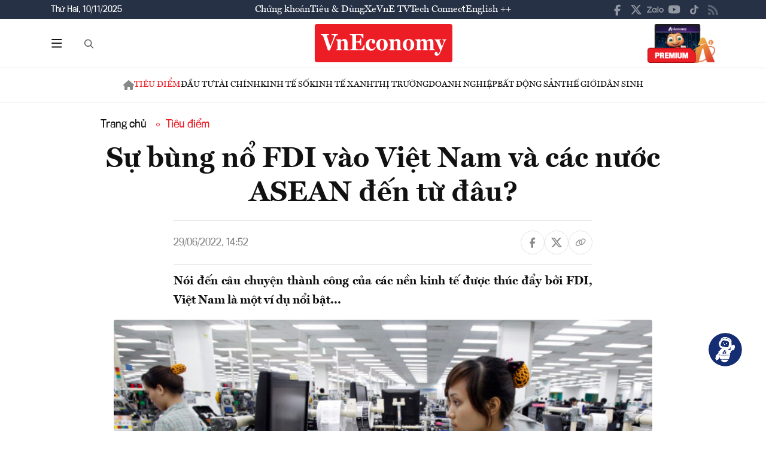

--- FILE ---
content_type: text/html; charset=utf-8
request_url: https://vneconomy.vn/su-bung-no-fdi-vao-viet-nam-va-cac-nuoc-asean-den-tu-dau.htm
body_size: 25880
content:
<!DOCTYPE html>
<html lang="vi">

<head>
    <meta http-equiv="content-type" content="text/html;charset=UTF-8">
    <meta charset="utf-8">
    <meta http-equiv="X-UA-Compatible" content="IE=edge">
    <meta name="viewport" content="width=device-width, initial-scale=1">

    
<!-- Basic SEO Meta Tags -->
<title>S&#x1EF1; b&#xF9;ng n&#x1ED5; FDI v&#xE0;o Vi&#x1EC7;t Nam v&#xE0; c&#xE1;c n&#x1B0;&#x1EDB;c ASEAN &#x111;&#x1EBF;n t&#x1EEB; &#x111;&#xE2;u? - VnEconomy</title>
<meta name="description" content="N&#xF3;i &#x111;&#x1EBF;n c&#xE2;u chuy&#x1EC7;n th&#xE0;nh c&#xF4;ng c&#x1EE7;a c&#xE1;c n&#x1EC1;n kinh t&#x1EBF; &#x111;&#x1B0;&#x1EE3;c th&#xFA;c &#x111;&#x1EA9;y b&#x1EDF;i FDI, Vi&#x1EC7;t Nam l&#xE0; m&#x1ED9;t v&#xED; d&#x1EE5; n&#x1ED5;i b&#x1EAD;t...">
<meta name="keywords" content="HSBC,t&#xE0;i ch&#xED;nh,kinh t&#x1EBF;,FDI,h&#xFA;t v&#x1ED1;n,vi&#x1EC7;t nam,d&#x1EC7;t may,khu c&#xF4;ng nghi&#x1EC7;p,&#x1B0;u &#x111;&#xE3;i thu&#x1EBF;, th&#xF4;ng tin kinh t&#x1EBF; Vi&#x1EC7;t Nam,t&#xE0;i ch&#xED;nh,th&#x1ECB; tr&#x1B0;&#x1EDD;ng ch&#x1EE9;ng kho&#xE1;n,vnindex,hose,ch&#xED;nh s&#xE1;ch v&#x129; m&#xF4;,tin kinh t&#x1EBF;,b&#x1EA5;t &#x111;&#x1ED9;ng s&#x1EA3;n,d&#x1EF1; &#xE1;n &#x111;&#x1EA7;u t&#x1B0;,ng&#xE2;n h&#xE0;ng,s&#x1ED1; li&#x1EC7;u kinh t&#x1EBF; v&#x129; m&#xF4;,&#x111;&#x1EA7;u t&#x1B0;,kinh t&#x1EBF; s&#x1ED1;">
<meta name="author" content="">
<link rel="canonical" href="https://vneconomy.vn/su-bung-no-fdi-vao-viet-nam-va-cac-nuoc-asean-den-tu-dau.htm">

<!-- Open Graph / Facebook -->
    <meta property="og:type" content="article">
    <meta property="og:url" content="https://vneconomy.vn/su-bung-no-fdi-vao-viet-nam-va-cac-nuoc-asean-den-tu-dau.htm">
    <meta property="og:title" content="S&#x1EF1; b&#xF9;ng n&#x1ED5; FDI v&#xE0;o Vi&#x1EC7;t Nam v&#xE0; c&#xE1;c n&#x1B0;&#x1EDB;c ASEAN &#x111;&#x1EBF;n t&#x1EEB; &#x111;&#xE2;u?">
    <meta property="og:description" content="N&#xF3;i &#x111;&#x1EBF;n c&#xE2;u chuy&#x1EC7;n th&#xE0;nh c&#xF4;ng c&#x1EE7;a c&#xE1;c n&#x1EC1;n kinh t&#x1EBF; &#x111;&#x1B0;&#x1EE3;c th&#xFA;c &#x111;&#x1EA9;y b&#x1EDF;i FDI, Vi&#x1EC7;t Nam l&#xE0; m&#x1ED9;t v&#xED; d&#x1EE5; n&#x1ED5;i b&#x1EAD;t...">
    <meta property="og:image" content="https://media.vneconomy.vn/1200x630/images/upload/2022/06/29/fdi.jpeg">
    <meta property="og:image:alt" content="">
    <meta property="og:image:width" content="1200">
    <meta property="og:image:height" content="630">
    <meta property="og:site_name" content="VnEconomy">
    <meta property="og:locale" content="vi_VN">
                <meta property="fb:app_id" content="1763111483948312">
        <meta property="article:author" content="">
        <meta property="article:published_time" content="2022-06-29T14:52:48Z">
        <meta property="article:modified_time" content="2022-06-29T14:52:48Z">
        <meta property="article:section" content="Ti&#xEA;u &#x111;i&#x1EC3;m">
        <meta property="article:tag" content="Ti&#xEA;u &#x111;i&#x1EC3;m">
            <meta property="article:publisher" content="https://www.facebook.com/vneconomy.vn">

<!-- Twitter Card -->
    <meta name="twitter:card" content="summary_large_image">
    <meta name="twitter:url" content="https://vneconomy.vn/su-bung-no-fdi-vao-viet-nam-va-cac-nuoc-asean-den-tu-dau.htm">
    <meta name="twitter:title" content="S&#x1EF1; b&#xF9;ng n&#x1ED5; FDI v&#xE0;o Vi&#x1EC7;t Nam v&#xE0; c&#xE1;c n&#x1B0;&#x1EDB;c ASEAN &#x111;&#x1EBF;n t&#x1EEB; &#x111;&#xE2;u?">
    <meta name="twitter:description" content="N&#xF3;i &#x111;&#x1EBF;n c&#xE2;u chuy&#x1EC7;n th&#xE0;nh c&#xF4;ng c&#x1EE7;a c&#xE1;c n&#x1EC1;n kinh t&#x1EBF; &#x111;&#x1B0;&#x1EE3;c th&#xFA;c &#x111;&#x1EA9;y b&#x1EDF;i FDI, Vi&#x1EC7;t Nam l&#xE0; m&#x1ED9;t v&#xED; d&#x1EE5; n&#x1ED5;i b&#x1EAD;t...">
    <meta name="twitter:image" content="https://media.vneconomy.vn/1200x630/images/upload/2022/06/29/fdi.jpeg">
                <meta name="twitter:site" content="@vneconomy">
                <meta name="twitter:creator" content="@vneconomy">

<!-- Additional SEO Meta Tags -->
        <meta name="article:published_time" content="2022-06-29T14:52:48Z">
        <meta name="article:modified_time" content="2022-06-29T14:52:48Z">

<!-- Schema.org structured data -->
        <script type="application/ld+json">
        {
          "@context": "https://schema.org",
          "@graph": [
            {
              "@type": "NewsArticle",
              "@id": "https://vneconomy.vn/su-bung-no-fdi-vao-viet-nam-va-cac-nuoc-asean-den-tu-dau.htm#newsarticle",
              "url": "https://vneconomy.vn/su-bung-no-fdi-vao-viet-nam-va-cac-nuoc-asean-den-tu-dau.htm",
              "headline": "S&#x1EF1; b&#xF9;ng n&#x1ED5; FDI v&#xE0;o Vi&#x1EC7;t Nam v&#xE0; c&#xE1;c n&#x1B0;&#x1EDB;c ASEAN &#x111;&#x1EBF;n t&#x1EEB; &#x111;&#xE2;u? - VnEconomy",
              "description": "N&#xF3;i &#x111;&#x1EBF;n c&#xE2;u chuy&#x1EC7;n th&#xE0;nh c&#xF4;ng c&#x1EE7;a c&#xE1;c n&#x1EC1;n kinh t&#x1EBF; &#x111;&#x1B0;&#x1EE3;c th&#xFA;c &#x111;&#x1EA9;y b&#x1EDF;i FDI, Vi&#x1EC7;t Nam l&#xE0; m&#x1ED9;t v&#xED; d&#x1EE5; n&#x1ED5;i b&#x1EAD;t...",
              "keywords": "HSBC,t&#xE0;i ch&#xED;nh,kinh t&#x1EBF;,FDI,h&#xFA;t v&#x1ED1;n,vi&#x1EC7;t nam,d&#x1EC7;t may,khu c&#xF4;ng nghi&#x1EC7;p,&#x1B0;u &#x111;&#xE3;i thu&#x1EBF;, th&#xF4;ng tin kinh t&#x1EBF; Vi&#x1EC7;t Nam,t&#xE0;i ch&#xED;nh,th&#x1ECB; tr&#x1B0;&#x1EDD;ng ch&#x1EE9;ng kho&#xE1;n,vnindex,hose,ch&#xED;nh s&#xE1;ch v&#x129; m&#xF4;,tin kinh t&#x1EBF;,b&#x1EA5;t &#x111;&#x1ED9;ng s&#x1EA3;n,d&#x1EF1; &#xE1;n &#x111;&#x1EA7;u t&#x1B0;,ng&#xE2;n h&#xE0;ng,s&#x1ED1; li&#x1EC7;u kinh t&#x1EBF; v&#x129; m&#xF4;,&#x111;&#x1EA7;u t&#x1B0;,kinh t&#x1EBF; s&#x1ED1;",
              "articleSection": "Ti&#xEA;u &#x111;i&#x1EC3;m",
              "datePublished": "2022-06-29T14:52:48Z",
              "dateModified": "2022-06-29T14:52:48Z",
              "author": {
                "@type": "Person",
                "name": ""
              },
              "publisher": {
                "@type": "Organization",
                "@id": "https://vneconomy.vn/",
                "name": "VnEconomy",
                "url": "https://vneconomy.vn/",
                "logo": {
                  "@type": "ImageObject",
                  "url": "https://premedia.vneconomy.vn/statics/main-site/img-fix/branding/logo-footer.svg?v=202510292350"
                }
              },
              "image": {
                "@type": "ImageObject",
                "@id": "https://media.vneconomy.vn/1200x630/images/upload/2022/06/29/fdi.jpeg",
                "url": "https://media.vneconomy.vn/1200x630/images/upload/2022/06/29/fdi.jpeg",
                "width": 1200,
                "height": 630
              },
              "thumbnailUrl": "https://media.vneconomy.vn/1200x630/images/upload/2022/06/29/fdi.jpeg",
              "inLanguage": "vi",
              "isAccessibleForFree": true,
              "copyrightHolder": {
                "@type": "Organization",
                "@id": "https://vneconomy.vn/",
                "name": "VnEconomy"
              },
              "mainEntityOfPage": {
                "@type": "WebPage",
                "@id": "https://vneconomy.vn/su-bung-no-fdi-vao-viet-nam-va-cac-nuoc-asean-den-tu-dau.htm"
              }
            },
            {
              "@type": "Organization",
              "@id": "https://vneconomy.vn/",
              "name": "VnEconomy",
              "url": "https://vneconomy.vn/",
              "logo": {
                "@type": "ImageObject",
                    "url": "https://premedia.vneconomy.vn/statics/main-site/img-fix/branding/logo-footer.svg?v=202510292350",
                "width": 231,
                "height": 64
              },
              "sameAs": [
                "https://www.facebook.com/vneconomy.vn",
                "https://www.youtube.com/@vneconomymedia5190",
                "https://twitter.com/vneconomy"
              ]
            },
            {
              "@type": "BreadcrumbList",
              "itemListElement": [
                {
                  "@type": "ListItem",
                  "position": 1,
                  "name": "Trang chủ",
                  "item": {
                    "@type": "WebPage",
                    "@id": "https://vneconomy.vn/",
                    "name": "Trang chủ"
                  }
                },
                {
                  "@type": "ListItem",
                  "position": 2,
                  "name": "Ti&#xEA;u &#x111;i&#x1EC3;m",
                  "item": {
                    "@type": "WebPage",
                    "@id": "/tieu-diem.htm",
                    "name": "Ti&#xEA;u &#x111;i&#x1EC3;m"
                  }
                },
                {
                  "@type": "ListItem",
                  "position": 3,
                  "name": "S&#x1EF1; b&#xF9;ng n&#x1ED5; FDI v&#xE0;o Vi&#x1EC7;t Nam v&#xE0; c&#xE1;c n&#x1B0;&#x1EDB;c ASEAN &#x111;&#x1EBF;n t&#x1EEB; &#x111;&#xE2;u? - VnEconomy",
                  "item": {
                    "@type": "WebPage",
                    "@id": "https://vneconomy.vn/su-bung-no-fdi-vao-viet-nam-va-cac-nuoc-asean-den-tu-dau.htm",
                    "name": "S&#x1EF1; b&#xF9;ng n&#x1ED5; FDI v&#xE0;o Vi&#x1EC7;t Nam v&#xE0; c&#xE1;c n&#x1B0;&#x1EDB;c ASEAN &#x111;&#x1EBF;n t&#x1EEB; &#x111;&#xE2;u? - VnEconomy"
                  }
                }
              ]
            }
          ]
        }
        </script>

    <link rel="icon" type="image/x-icon" href="https://premedia.vneconomy.vn/statics/main-site/favicon.ico?v=202510292350">

<meta name="robots" content="max-image-preview:large">
<meta name="robots" content="INDEX,FOLLOW,ALL">
<meta name="copyright" content="Copyright © 2017 by VNEconomy">
<meta name="resource-type" content="Document">
<meta name="distribution" content="Global">
<meta name="GENERATOR" content="VNEconomy">
<meta name="Language" content="vi">
<meta name="REVISIT-AFTER" content="1 DAYS">
<meta name="RATING" content="GENERAL">

<link rel="dns-prefetch" href="//fonts.googleapis.com">
<link rel="dns-prefetch" href="//media.vneconomy.vn">
<link rel="dns-prefetch" href="//www.google.com">
<link rel="dns-prefetch" href="//www.googletagmanager.com">
<link rel="dns-prefetch" href="//plausible.io">
<link rel="dns-prefetch" href="//sdk.moneyoyo.com">
<link rel="dns-prefetch" href="//x.com">
<link rel="dns-prefetch" href="//zalo.me">
<link rel="dns-prefetch" href="//www.youtube.com">
<link rel="dns-prefetch" href="//www.tiktok.com">
<link rel="dns-prefetch" href="//trade.kafi.vn">
<link rel="dns-prefetch" href="//hemera.vn">

<!-- Preconnect -->
<link rel="preconnect" href="https://media.vneconomy.vn" crossorigin>
<link rel="preconnect" href="https://en.vneconomy.vn" crossorigin>
<link rel="preconnect" href="https://premium.vneconomy.vn" crossorigin>
<link rel="preconnect" href="https://premedia.vneconomy.vn" crossorigin>

<!-- Font CSS with display=swap -->

<!-- 2. Preload font cần thiết (giảm FOIT/FOUT) -->

<!-- Preload critical CSS -->
<link rel="preload" as="style" href="https://premedia.vneconomy.vn/statics/main-site/vendor/bootstrap.min.css?v=202510292350">
<link rel="preload" as="style" href="https://premedia.vneconomy.vn/statics/main-site/style/main-client.css?v=202510292350">

<!-- Defer non-critical CSS -->
<link rel="stylesheet" type="text/css" href="https://premedia.vneconomy.vn/statics/main-site/vendor/bootstrap.min.css?v=202510292350" media="print" onload="this.media='all'">
<link rel="stylesheet" type="text/css" href="https://premedia.vneconomy.vn/statics/main-site/vendor/BeerSlider.css?v=202510292350" media="print" onload="this.media='all'">
<link rel="stylesheet" type="text/css" href="https://premedia.vneconomy.vn/statics/main-site/vendor/swiper.min.css?v=202510292350" media="print" onload="this.media='all'">
<link rel="stylesheet" type="text/css" href="https://premedia.vneconomy.vn/statics/main-site/style/main-client.css?v=202510292350" media="print" onload="this.media='all'">
<link rel="stylesheet" type="text/css" href="https://premedia.vneconomy.vn/statics/main-site/css/responsive-image.css?v=202510292350" media="print" onload="this.media='all'">
<link rel="stylesheet" type="text/css" href="https://premedia.vneconomy.vn/statics/main-site/custom.css?v=202510292350" media="print" onload="this.media='all'">

<!-- Fallback for no-JS -->
<noscript>
    <link rel="stylesheet" type="text/css" href="https://premedia.vneconomy.vn/statics/main-site/vendor/bootstrap.min.css?v=202510292350">
    <link rel="stylesheet" type="text/css" href="https://premedia.vneconomy.vn/statics/main-site/vendor/BeerSlider.css?v=202510292350">
    <link rel="stylesheet" type="text/css" href="https://premedia.vneconomy.vn/statics/main-site/vendor/swiper.min.css?v=202510292350">
    <link rel="stylesheet" type="text/css" href="https://premedia.vneconomy.vn/statics/main-site/style/main-client.css?v=202510292350">
    <link rel="stylesheet" type="text/css" href="https://premedia.vneconomy.vn/statics/main-site/css/responsive-image.css?v=202510292350">
    <link rel="stylesheet" type="text/css" href="https://premedia.vneconomy.vn/statics/main-site/custom.css?v=202510292350">
</noscript>


    
    
        <link rel="stylesheet" type="text/css" href="https://media.vneconomy.vn/common/css/vneconomyqc.css">
    

    <script defer data-domain="vneconomy.vn" src="/js/script.manual.outbound-links.pageview-props.tagged-events.js" data-original-src="https://tracking.vneconomy.vn/js/script.manual.outbound-links.pageview-props.tagged-events.js" data-rewritten-by="vneconomy-proxy"></script>
    <script>window.plausible = window.plausible || function () { (window.plausible.q = window.plausible.q || []).push(arguments) }</script>

    <!-- Google tag (gtag.js) -->
<script async src="https://www.googletagmanager.com/gtag/js?id=G-21FXLJLDS4"></script>
<script>
    window.dataLayer = window.dataLayer || [];
    function gtag(){dataLayer.push(arguments);}
    gtag('js', new Date());

    gtag('config', 'G-21FXLJLDS4');
</script>

    <script type="text/javascript">
        var ParentZoneUrl = '/tieu-diem.htm';
        var ZoneUrl = '/tieu-diem.htm';
    </script>
<link rel="stylesheet" type="text/css" href="/proxy-css/proxy-inject.css" data-injected-by="vneconomy-proxy" data-injected-position="head"></head>

<body>
    <div class="wrap wrap ct-padding-mobile ct-page-detail">
        <header class="site-header">
            <div class="header-top_uptop" style="background-color: #263145;">
                <div class="container">
                    <div class="top-uptop_wapper">
                        <div class="uptop-date">
                            <p>
                                Th&#x1B0;&#x301; Hai, 10/11/2025
                            </p>
                        </div>
                        <div class="uptop-menu">
                            <ul>
                                <li><a href="/chung-khoan.htm">Chứng khoán</a></li>
                                <li><a href="/tieu-dung.htm">Tiêu & Dùng</a></li>
                                <li><a target="_blank" href="/automotive/">Xe</a></li>
                                <li><a href="/video.htm">VnE TV </a></li>
                                <li><a target="_blank" href="/techconnect/">Tech Connect</a></li>
                                <li><a target="_blank" href="https://en.vneconomy.vn/">English ++</a></li>
                            </ul>
                        </div>
                        <div class="uptop-social">
                            <ul>
                                <li>
                                    <a href="https://www.facebook.com/vneconomy.vn" target="_blank">
                                        <img src="https://premedia.vneconomy.vn/statics/main-site/img-fix/icon/icon-top-facebook.svg?v=202510292350" alt="Facebook">
                                    </a>
                                </li>
                                <li>
                                    <a href="https://twitter.com/vneconomy" target="_blank">
                                        <img src="https://premedia.vneconomy.vn/statics/main-site/img-fix/icon/icon-top-x.svg?v=202510292350" alt="Twitter">
                                    </a>
                                </li>
                                <li>
                                    <a href="https://zalo.me/88671462163361793" target="_blank">
                                        <img src="https://premedia.vneconomy.vn/statics/main-site/img-fix/icon/icon-top-zalo.svg?v=202510292350" alt="Zalo">
                                    </a>
                                </li>
                                <li>
                                    <a href="https://www.youtube.com/@vneconomymedia5190/videos" target="_blank">
                                        <img src="https://premedia.vneconomy.vn/statics/main-site/img-fix/icon/icon-top-youtube.svg?v=202510292350" alt="YouTube">
                                    </a>
                                </li>
                                <li>
                                    <a href="https://www.tiktok.com/@vneconomy.vn" target="_blank">
                                        <img src="https://premedia.vneconomy.vn/statics/main-site/img-fix/icon/icon-top-tiktok.svg?v=202510292350" alt="TikTok">
                                    </a>
                                </li>
                                <li>
                                    <a title="RSS" href="/rss.html" target="_blank">
                                        <img style="height: 17px;" src="https://premedia.vneconomy.vn/statics/main-site/img-fix/icon/icon-rss.svg?v=202510292350" alt="RSS">
                                    </a>
                                </li>
                            </ul>
                            <div class="icon-mobile-social">
                                <img src="https://premedia.vneconomy.vn/statics/main-site/img-fix/icon/share-nodes.svg?v=202510292350" alt="Chia sẻ">
                            </div>
                        </div>
                    </div>
                </div>
            </div>
            <div class="header-main">
	<div class="container">
		<div class="flex-header-main">
				<div class="header-main-left">
					<!-- Main layout left section -->
					<div class="header-main-left_bar">
						<div class="btn-bar">
							<svg width="18" height="15" viewbox="0 0 18 15" fill="none" xmlns="http://www.w3.org/2000/svg">
								<path d="M0 0.9375C0 0.429688 0.390625 0 0.9375 0H16.5625C17.0703 0 17.5 0.429688 17.5 0.9375C17.5 1.48438 17.0703 1.875 16.5625 1.875H0.9375C0.390625 1.875 0 1.48438 0 0.9375ZM0 7.1875C0 6.67969 0.390625 6.25 0.9375 6.25H16.5625C17.0703 6.25 17.5 6.67969 17.5 7.1875C17.5 7.73438 17.0703 8.125 16.5625 8.125H0.9375C0.390625 8.125 0 7.73438 0 7.1875ZM17.5 13.4375C17.5 13.9844 17.0703 14.375 16.5625 14.375H0.9375C0.390625 14.375 0 13.9844 0 13.4375C0 12.9297 0.390625 12.5 0.9375 12.5H16.5625C17.0703 12.5 17.5 12.9297 17.5 13.4375Z" fill="#111111"></path>
							</svg>
						</div>
						<div class="icon-bar-mobile">
							<img src="https://premedia.vneconomy.vn/statics/main-site/img-fix/icon/icon-menu-mobile.svg?v=202510292350" alt="Menu">
						</div>
						<div class="btn-close-bar">
							<svg width="20" height="20" viewbox="0 0 20 20" fill="none" xmlns="http://www.w3.org/2000/svg">
								<path d="M17.4844 18.8906L9.75 11.0977L1.95703 18.8906C1.60547 19.2422 1.01953 19.2422 0.609375 18.8906C0.257812 18.4805 0.257812 17.8945 0.609375 17.543L8.40234 9.75L0.609375 2.01562C0.257812 1.66406 0.257812 1.07812 0.609375 0.667969C1.01953 0.316406 1.60547 0.316406 1.95703 0.667969L9.75 8.46094L17.4844 0.667969C17.8359 0.316406 18.4219 0.316406 18.832 0.667969C19.1836 1.07812 19.1836 1.66406 18.832 2.01562L11.0391 9.75L18.832 17.543C19.1836 17.8945 19.1836 18.4805 18.832 18.8906C18.4219 19.2422 17.8359 19.2422 17.4844 18.8906Z" fill="#111111"></path>
							</svg>
						</div>
					</div>
					<div class="header-main-left_search">
						<button type="button" class="btn-search-header" id="btnToggle">
							<svg class="search" width="19" height="19" viewbox="0 0 19 19" fill="none" xmlns="http://www.w3.org/2000/svg">
								<path d="M12.9375 7.5625C12.9375 5.55859 11.8477 3.73047 10.125 2.71094C8.36719 1.69141 6.22266 1.69141 4.5 2.71094C2.74219 3.73047 1.6875 5.55859 1.6875 7.5625C1.6875 9.60156 2.74219 11.4297 4.5 12.4492C6.22266 13.4688 8.36719 13.4688 10.125 12.4492C11.8477 11.4297 12.9375 9.60156 12.9375 7.5625ZM11.8477 13.3281C10.582 14.3125 9 14.875 7.3125 14.875C3.26953 14.875 0 11.6055 0 7.5625C0 3.55469 3.26953 0.25 7.3125 0.25C11.3203 0.25 14.625 3.55469 14.625 7.5625C14.625 9.28516 14.0273 10.8672 13.043 12.1328L17.7539 16.8086C18.0703 17.1602 18.0703 17.6875 17.7539 18.0039C17.4023 18.3555 16.875 18.3555 16.5586 18.0039L11.8477 13.3281Z" fill="#555555"></path>
							</svg>
							<svg class="close" width="20" height="20" viewbox="0 0 20 20" fill="none" xmlns="http://www.w3.org/2000/svg">
								<path d="M17.4844 18.8906L9.75 11.0977L1.95703 18.8906C1.60547 19.2422 1.01953 19.2422 0.609375 18.8906C0.257812 18.4805 0.257812 17.8945 0.609375 17.543L8.40234 9.75L0.609375 2.01562C0.257812 1.66406 0.257812 1.07812 0.609375 0.667969C1.01953 0.316406 1.60547 0.316406 1.95703 0.667969L9.75 8.46094L17.4844 0.667969C17.8359 0.316406 18.4219 0.316406 18.832 0.667969C19.1836 1.07812 19.1836 1.66406 18.832 2.01562L11.0391 9.75L18.832 17.543C19.1836 17.8945 19.1836 18.4805 18.832 18.8906C18.4219 19.2422 17.8359 19.2422 17.4844 18.8906Z" fill="#111111"></path>
							</svg>
						</button>
						<div class="form-search-header-wrap">
							<button type="button" class="btn-search-header" id="btnAction" onclick="gotoSearch()">
								<svg class="search" width="19" height="19" viewbox="0 0 19 19" fill="none" xmlns="http://www.w3.org/2000/svg">
									<path d="M12.9375 7.5625C12.9375 5.55859 11.8477 3.73047 10.125 2.71094C8.36719 1.69141 6.22266 1.69141 4.5 2.71094C2.74219 3.73047 1.6875 5.55859 1.6875 7.5625C1.6875 9.60156 2.74219 11.4297 4.5 12.4492C6.22266 13.4688 8.36719 13.4688 10.125 12.4492C11.8477 11.4297 12.9375 9.60156 12.9375 7.5625ZM11.8477 13.3281C10.582 14.3125 9 14.875 7.3125 14.875C3.26953 14.875 0 11.6055 0 7.5625C0 3.55469 3.26953 0.25 7.3125 0.25C11.3203 0.25 14.625 3.55469 14.625 7.5625C14.625 9.28516 14.0273 10.8672 13.043 12.1328L17.7539 16.8086C18.0703 17.1602 18.0703 17.6875 17.7539 18.0039C17.4023 18.3555 16.875 18.3555 16.5586 18.0039L11.8477 13.3281Z" fill="#555555"></path>
								</svg>
							</button>
							<input type="text" class="form-search-header" id="input-search">
						</div>
					</div>
				</div>

				<div class="header-main-event">
					<div class="logo-event">
					</div>
				</div>
				<div class="header-main-center">
						<h5 class="logo">
							<p class="logo-bg">
								<a title="VnEconomy - Tạp chí Kinh tế Việt Nam" href="/">
									<img alt="VnEconomy - Nhịp sống Kinh tế Việt Nam và Thế giới" src="/img-fix/branding/logo-footer.svg">
								</a>
							</p>
							<p class="logo-outline"><img alt="VnEconomy - Nhịp sống Kinh tế Việt Nam và Thế giới" src="/img-fix/branding/logo-VnEconomy.svg"></p>
						</h5>
				</div>

			<div class="header-main-right">
					<!-- Premium button for main layout -->
					<div class="user-login">
						<a title="Đặt mua ấn phẩm" target="_blank" href="https://premium.vneconomy.vn/">
							<img src="https://premedia.vneconomy.vn/statics/main-site/img-fix/elements/premium_button.png?v=202510292350" alt="Đặt mua ấn phẩm">
						</a>
					</div>
			</div>
		</div>
	</div>

	<!-- Mega menu -->
	
<div class="popup-header-menu-main">
    <div class="container">
        <div class="layout-header-menu-main">
            <div class="sidebar-header-menu-main">
                <div class="mb-48">
                    <div class="title-menu-header">
                        <h3 class="name" title="Các trang khác">Các trang khác</h3>
                    </div>
                    <div class="main-menu-header">
                        <ul class="flex-menu-page">
                            <li><a title="Chứng khoán" href="/chung-khoan.htm" class="name-menu-page">Chứng khoán</a></li>
                            <li><a title="Tiêu & Dùng" href="/tieu-dung.htm" class="name-menu-page">Tiêu & Dùng</a></li>
                            <li><a title="Automotive" href="/automotive/" class="name-menu-page">Xe</a></li>
                            <li><a title="VnE TV" href="/video.htm" class="name-menu-page">VnE TV</a></li>
                            <li><a title="Tech Connect" href="/techconnect/" class="name-menu-page">Tech Connect</a></li>
                            <li><a title="English ++" target="_blank" href="https://en.vneconomy.vn/" target="_blank" class="name-menu-page">English ++</a></li>
                            <li><a title="Ấn phẩm" target="_blank" href="https://premium.vneconomy.vn/" class="name-menu-page">Ấn phẩm</a></li>
                        </ul>
                    </div>
                </div>
                <div class="mb-48">
                    <div class="title-menu-header">
                        <h3 class="name" title="Multimedia">Multimedia</h3>
                    </div>
                    <div class="main-menu-header">
                        <div class="flex-item-multimedia">
                            <div class="item-multimedia">
                                <a href="javascript:;" class="layout-item-multimedia" title="Ảnh">
                                    <span class="icon">
                                        <img src="https://premedia.vneconomy.vn/statics/main-site/img-fix/elements/icon-multimedia-camera.svg?v=202510292350" alt="Biểu tượng ảnh">
                                    </span>
                                    <span class="text">Ảnh</span>
                                </a>
                            </div>
                            <div class="item-multimedia">
                                <a href="/emagazine.htm" class="layout-item-multimedia" title="eMagazine">
                                    <span class="icon">
                                        <img src="https://premedia.vneconomy.vn/statics/main-site/img-fix/elements/icon-multimedia-emagazine.svg?v=202510292350" alt="Biểu tượng eMagazine">
                                    </span>
                                    <span class="text">eMagazine</span>
                                </a>
                            </div>
                            <div class="item-multimedia">
                                <a href="javascript:;" class="layout-item-multimedia" title="Podcast">
                                    <span class="icon">
                                        <img src="https://premedia.vneconomy.vn/statics/main-site/img-fix/elements/icon-multimedia-podcast.svg?v=202510292350" alt="Biểu tượng Podcast">
                                    </span>
                                    <span class="text">Podcast</span>
                                </a>
                            </div>
                            <div class="item-multimedia">
                                <a href="/infographics.htm" class="layout-item-multimedia" title="Infographics">
                                    <span class="icon">
                                        <img src="https://premedia.vneconomy.vn/statics/main-site/img-fix/elements/icon-multimedia-infographics.svg?v=202510292350" alt="Biểu tượng Infographics">
                                    </span>
                                    <span class="text">Infographics</span>
                                </a>
                            </div>
                            <div class="item-multimedia">
                                <a href="javascript:;" class="layout-item-multimedia" title="Quizz">
                                    <span class="icon">
                                        <img src="https://premedia.vneconomy.vn/statics/main-site/img-fix/elements/icon-multimedia-quizz.svg?v=202510292350" alt="Biểu tượng Quizz">
                                    </span>
                                    <span class="text">Quizz</span>
                                </a>
                            </div>
                            <div class="item-multimedia">
                                <a href="javascript:;" class="layout-item-multimedia" title="Interactive">
                                    <span class="icon">
                                        <img src="https://premedia.vneconomy.vn/statics/main-site/img-fix/elements/icon-multimedia-interactive.svg?v=202510292350" alt="Biểu tượng Interactive">
                                    </span>
                                    <span class="text">Interactive</span>
                                </a>
                            </div>
                        </div>
                    </div>
                </div>
                <div class="mb-48">
                    <div class="title-menu-header">
                        <h3 class="name" title="Liên hệ">Liên hệ</h3>
                    </div>
                    <div class="main-menu-header">
                        <div class="flex-item-contact">
                            <div class="item-contact">
                                <a href="javascript:;" title="Tòa soạn">
                                    <span class="icon">
                                        <img src="https://premedia.vneconomy.vn/statics/main-site/img-fix/elements/icon-contact-envelope.svg?v=202510292350" alt="Biểu tượng tòa soạn">
                                    </span>
                                    <span class="text">Tòa soạn</span>
                                </a>
                            </div>
                            <div class="item-contact">
                                <a href="/lien-he/quang-cao" title="Quảng cáo">
                                    <span class="icon">
                                        <img src="https://premedia.vneconomy.vn/statics/main-site/img-fix/elements/icon-contact-qc.svg?v=202510292350" alt="Biểu tượng quảng cáo">
                                    </span>
                                    <span class="text">Quảng cáo</span>
                                </a>
                            </div>
                        </div>
                    </div>
                </div>
                <div>
                    <div class="title-menu-header">
                        <h3 class="name" title="Theo dõi VnEconomy trên mạng xã hội">Theo dõi VnEconomy trên</h3>
                    </div>
                    <div class="main-menu-header">
                        <div class="flex-follow-mxh">
                            <a href="https://www.facebook.com/vneconomy.vn" target="_blank" class="item-follow-mxh">
                                <img src="https://premedia.vneconomy.vn/statics/main-site/img-fix/elements/icon-share-facebook.svg?v=202510292350" alt="Facebook">
                            </a>
                            <a href="https://twitter.com/vneconomy" target="_blank" class="item-follow-mxh">
                                <img src="https://premedia.vneconomy.vn/statics/main-site/img-fix/elements/icon-share-twitter.svg?v=202510292350" alt="Twitter">
                            </a>
                            <a href="https://zalo.me/88671462163361793" target="_blank" class="item-follow-mxh">
                                <img src="https://premedia.vneconomy.vn/statics/main-site/img-fix/elements/icon-share-zalo.svg?v=202510292350" alt="Zalo">
                            </a>
                            <a href="https://www.youtube.com/@vneconomymedia5190/videos" target="_blank" class="item-follow-mxh">
                                <img src="https://premedia.vneconomy.vn/statics/main-site/img-fix/elements/icon-share-youtube.svg?v=202510292350" alt="YouTube">
                            </a>
                            <a href="https://www.tiktok.com/@vneconomy.vn" target="_blank" class="item-follow-mxh">
                                <img src="https://premedia.vneconomy.vn/statics/main-site/img-fix/elements/icon-share-tiktok.svg?v=202510292350" alt="TikTok">
                            </a>
                        </div>
                    </div>
                </div>
            </div>
            <div class="main-header-menu-main">
                <div class="form-search-header-wrap">
                    <button type="button" class="btn-search-header" id="btnAction1" onclick="gotoSearch()">
                        <svg class="search" width="19" height="19" viewbox="0 0 19 19" fill="none" xmlns="http://www.w3.org/2000/svg">
                            <path d="M12.9375 7.5625C12.9375 5.55859 11.8477 3.73047 10.125 2.71094C8.36719 1.69141 6.22266 1.69141 4.5 2.71094C2.74219 3.73047 1.6875 5.55859 1.6875 7.5625C1.6875 9.60156 2.74219 11.4297 4.5 12.4492C6.22266 13.4688 8.36719 13.4688 10.125 12.4492C11.8477 11.4297 12.9375 9.60156 12.9375 7.5625ZM11.8477 13.3281C10.582 14.3125 9 14.875 7.3125 14.875C3.26953 14.875 0 11.6055 0 7.5625C0 3.55469 3.26953 0.25 7.3125 0.25C11.3203 0.25 14.625 3.55469 14.625 7.5625C14.625 9.28516 14.0273 10.8672 13.043 12.1328L17.7539 16.8086C18.0703 17.1602 18.0703 17.6875 17.7539 18.0039C17.4023 18.3555 16.875 18.3555 16.5586 18.0039L11.8477 13.3281Z" fill="#555555"></path>
                        </svg>
                    </button>
                    <input type="text" class="form-search-header" id="input-search">
                </div>
                <div class="title-menu-header">
                    <h3 class="name" title="Chuyên mục">Chuyên mục</h3>
                </div>
                <div class="grid-category-menu">
                        <div class="box-category-menu ">
                            <div class="flex-title-category-menu">
                                <div class="icon-nav-mobile">
                                    <img src="https://premedia.vneconomy.vn/statics/main-site/img-fix/elements/icon-chevron-down.svg?v=202510292350" alt="Chuyên mục">
                                </div>
                                <h3 class="name-category-menu">
                                    <a href="/kinh-te-xanh.htm" title="Kinh t&#x1EBF; xanh">Kinh t&#x1EBF; xanh</a>
                                </h3>
                            </div>
                                <ul class="list-menu-child-category">
                                        <li><a href="/chuyen-dong-xanh.htm" title="Chuy&#x1EC3;n &#x111;&#x1ED9;ng xanh">Chuy&#x1EC3;n &#x111;&#x1ED9;ng xanh</a></li>
                                        <li><a href="/phap-ly-kinh-te-xanh.htm" title="Ph&#xE1;p l&#xFD;">Ph&#xE1;p l&#xFD;</a></li>
                                        <li><a href="/thuong-hieu-xanh.htm" title="Th&#x1B0;&#x1A1;ng hi&#x1EC7;u xanh">Th&#x1B0;&#x1A1;ng hi&#x1EC7;u xanh</a></li>
                                        <li><a href="/dien-dan-kinh-te-xanh.htm" title="Di&#x1EC5;n &#x111;&#xE0;n">Di&#x1EC5;n &#x111;&#xE0;n</a></li>
                                </ul>
                        </div>
                        <div class="box-category-menu open-box no-sub">
                            <div class="flex-title-category-menu">
                                <div class="icon-nav-mobile">
                                    <img src="https://premedia.vneconomy.vn/statics/main-site/img-fix/elements/icon-chevron-down.svg?v=202510292350" alt="Chuyên mục">
                                </div>
                                <h3 class="name-category-menu">
                                    <a href="/tieu-diem.htm" title="Ti&#xEA;u &#x111;i&#x1EC3;m">Ti&#xEA;u &#x111;i&#x1EC3;m</a>
                                </h3>
                            </div>
                        </div>
                        <div class="box-category-menu ">
                            <div class="flex-title-category-menu">
                                <div class="icon-nav-mobile">
                                    <img src="https://premedia.vneconomy.vn/statics/main-site/img-fix/elements/icon-chevron-down.svg?v=202510292350" alt="Chuyên mục">
                                </div>
                                <h3 class="name-category-menu">
                                    <a href="/tai-chinh.htm" title="T&#xE0;i ch&#xED;nh">T&#xE0;i ch&#xED;nh</a>
                                </h3>
                            </div>
                                <ul class="list-menu-child-category">
                                        <li><a href="/tai-chinh-ngan-hang.htm" title="Ng&#xE2;n h&#xE0;ng">Ng&#xE2;n h&#xE0;ng</a></li>
                                        <li><a href="/thi-truong-von-tai-chinh.htm" title="Th&#x1ECB; tr&#x1B0;&#x1EDD;ng v&#x1ED1;n">Th&#x1ECB; tr&#x1B0;&#x1EDD;ng v&#x1ED1;n</a></li>
                                        <li><a href="/thue-tai-chhinh.htm" title="Thu&#x1EBF;">Thu&#x1EBF;</a></li>
                                        <li><a href="/bao-hiem-tai-chinh.htm" title="B&#x1EA3;o hi&#x1EC3;m">B&#x1EA3;o hi&#x1EC3;m</a></li>
                                </ul>
                        </div>
                        <div class="box-category-menu ">
                            <div class="flex-title-category-menu">
                                <div class="icon-nav-mobile">
                                    <img src="https://premedia.vneconomy.vn/statics/main-site/img-fix/elements/icon-chevron-down.svg?v=202510292350" alt="Chuyên mục">
                                </div>
                                <h3 class="name-category-menu">
                                    <a href="/chung-khoan.htm" title="Ch&#x1EE9;ng kho&#xE1;n">Ch&#x1EE9;ng kho&#xE1;n</a>
                                </h3>
                            </div>
                                <ul class="list-menu-child-category">
                                        <li><a href="/doanh-nghiep-niem-yet.htm" title="Doanh nghi&#x1EC7;p ni&#xEA;m y&#x1EBF;t">Doanh nghi&#x1EC7;p ni&#xEA;m y&#x1EBF;t</a></li>
                                        <li><a href="/thi-truong-chung-khoan.htm" title="Th&#x1ECB; tr&#x1B0;&#x1EDD;ng">Th&#x1ECB; tr&#x1B0;&#x1EDD;ng</a></li>
                                        <li><a href="/dau-tu-chung-khoan.htm" title="&#x110;&#x1EA7;u t&#x1B0;">&#x110;&#x1EA7;u t&#x1B0;</a></li>
                                        <li><a href="/chung-khoan-quoc-te.htm" title="Qu&#x1ED1;c t&#x1EBF;">Qu&#x1ED1;c t&#x1EBF;</a></li>
                                        <li><a href="/khung-phap-ly-chung-khoan.htm" title="Khung ph&#xE1;p l&#xFD;">Khung ph&#xE1;p l&#xFD;</a></li>
                                </ul>
                        </div>
                        <div class="box-category-menu ">
                            <div class="flex-title-category-menu">
                                <div class="icon-nav-mobile">
                                    <img src="https://premedia.vneconomy.vn/statics/main-site/img-fix/elements/icon-chevron-down.svg?v=202510292350" alt="Chuyên mục">
                                </div>
                                <h3 class="name-category-menu">
                                    <a href="/kinh-te-so.htm" title="Kinh t&#x1EBF; s&#x1ED1;">Kinh t&#x1EBF; s&#x1ED1;</a>
                                </h3>
                            </div>
                                <ul class="list-menu-child-category">
                                        <li><a href="/san-pham-thi-truong-kinh-te-so.htm" title="S&#x1EA3;n ph&#x1EA9;m - Th&#x1ECB; tr&#x1B0;&#x1EDD;ng">S&#x1EA3;n ph&#x1EA9;m - Th&#x1ECB; tr&#x1B0;&#x1EDD;ng</a></li>
                                        <li><a href="/tai-san-so.htm" title="T&#xE0;i s&#x1EA3;n s&#x1ED1;">T&#xE0;i s&#x1EA3;n s&#x1ED1;</a></li>
                                        <li><a href="/dich-vu-so.htm" title="D&#x1ECB;ch v&#x1EE5; s&#x1ED1;">D&#x1ECB;ch v&#x1EE5; s&#x1ED1;</a></li>
                                        <li><a href="/start-up.htm" title="Start-up">Start-up</a></li>
                                        <li><a href="/quan-tri-so.htm" title="Qu&#x1EA3;n tr&#x1ECB; s&#x1ED1;">Qu&#x1EA3;n tr&#x1ECB; s&#x1ED1;</a></li>
                                </ul>
                        </div>
                        <div class="box-category-menu open-box no-sub">
                            <div class="flex-title-category-menu">
                                <div class="icon-nav-mobile">
                                    <img src="https://premedia.vneconomy.vn/statics/main-site/img-fix/elements/icon-chevron-down.svg?v=202510292350" alt="Chuyên mục">
                                </div>
                                <h3 class="name-category-menu">
                                    <a href="/dau-tu-ha-tang.htm" title="H&#x1EA1; t&#x1EA7;ng">H&#x1EA1; t&#x1EA7;ng</a>
                                </h3>
                            </div>
                        </div>
                        <div class="box-category-menu ">
                            <div class="flex-title-category-menu">
                                <div class="icon-nav-mobile">
                                    <img src="https://premedia.vneconomy.vn/statics/main-site/img-fix/elements/icon-chevron-down.svg?v=202510292350" alt="Chuyên mục">
                                </div>
                                <h3 class="name-category-menu">
                                    <a href="/dia-oc.htm" title="B&#x1EA5;t &#x111;&#x1ED9;ng s&#x1EA3;n">B&#x1EA5;t &#x111;&#x1ED9;ng s&#x1EA3;n</a>
                                </h3>
                            </div>
                                <ul class="list-menu-child-category">
                                        <li><a href="/chinh-sach-bat-dong-san.htm" title="Ch&#xED;nh s&#xE1;ch">Ch&#xED;nh s&#xE1;ch</a></li>
                                        <li><a href="/thi-truong-bat-dong-san.htm" title="Th&#x1ECB; tr&#x1B0;&#x1EDD;ng">Th&#x1ECB; tr&#x1B0;&#x1EDD;ng</a></li>
                                        <li><a href="/du-an-bat-dong-san.htm" title="D&#x1EF1; &#xE1;n">D&#x1EF1; &#xE1;n</a></li>
                                        <li><a href="/cafe-bds.htm" title="Cafe B&#x110;S">Cafe B&#x110;S</a></li>
                                        <li><a href="/tu-van-bat-dong-san.htm" title="T&#x1B0; v&#x1EA5;n">T&#x1B0; v&#x1EA5;n</a></li>
                                </ul>
                        </div>
                        <div class="box-category-menu ">
                            <div class="flex-title-category-menu">
                                <div class="icon-nav-mobile">
                                    <img src="https://premedia.vneconomy.vn/statics/main-site/img-fix/elements/icon-chevron-down.svg?v=202510292350" alt="Chuyên mục">
                                </div>
                                <h3 class="name-category-menu">
                                    <a href="/thi-truong.htm" title="Th&#x1ECB; tr&#x1B0;&#x1EDD;ng">Th&#x1ECB; tr&#x1B0;&#x1EDD;ng</a>
                                </h3>
                            </div>
                                <ul class="list-menu-child-category">
                                        <li><a href="/thi-truong-xuat-nhap-khau.htm" title="Xu&#x1EA5;t nh&#x1EAD;p kh&#x1EA9;u">Xu&#x1EA5;t nh&#x1EAD;p kh&#x1EA9;u</a></li>
                                        <li><a href="/khung-phap-ly-thi-truong.htm" title="Khung ph&#xE1;p l&#xFD;">Khung ph&#xE1;p l&#xFD;</a></li>
                                        <li><a href="/thi-truong-cong-nghiep.htm" title="C&#xF4;ng nghi&#x1EC7;p">C&#xF4;ng nghi&#x1EC7;p</a></li>
                                        <li><a href="/kin-te-thi-truong.htm" title="Th&#x1ECB; tr&#x1B0;&#x1EDD;ng">Th&#x1ECB; tr&#x1B0;&#x1EDD;ng</a></li>
                                        <li><a href="/thi-truong-nong-san.htm" title="N&#xF4;ng s&#x1EA3;n">N&#xF4;ng s&#x1EA3;n</a></li>
                                </ul>
                        </div>
                        <div class="box-category-menu ">
                            <div class="flex-title-category-menu">
                                <div class="icon-nav-mobile">
                                    <img src="https://premedia.vneconomy.vn/statics/main-site/img-fix/elements/icon-chevron-down.svg?v=202510292350" alt="Chuyên mục">
                                </div>
                                <h3 class="name-category-menu">
                                    <a href="/kinh-te-the-gioi.htm" title="Th&#x1EBF; gi&#x1EDB;i">Th&#x1EBF; gi&#x1EDB;i</a>
                                </h3>
                            </div>
                                <ul class="list-menu-child-category">
                                        <li><a href="/the-gioi-kinh-te.htm" title="Kinh t&#x1EBF;">Kinh t&#x1EBF;</a></li>
                                        <li><a href="/chuyen-dong-kinh-te-the-gioi-24h.htm" title="Chuy&#x1EC3;n &#x111;&#x1ED9;ng 24h">Chuy&#x1EC3;n &#x111;&#x1ED9;ng 24h</a></li>
                                        <li><a href="/kinh-doanh-the-gioi.htm" title="Kinh doanh">Kinh doanh</a></li>
                                </ul>
                        </div>
                        <div class="box-category-menu ">
                            <div class="flex-title-category-menu">
                                <div class="icon-nav-mobile">
                                    <img src="https://premedia.vneconomy.vn/statics/main-site/img-fix/elements/icon-chevron-down.svg?v=202510292350" alt="Chuyên mục">
                                </div>
                                <h3 class="name-category-menu">
                                    <a href="/nhip-cau-doanh-nghiep.htm" title="Doanh nghi&#x1EC7;p">Doanh nghi&#x1EC7;p</a>
                                </h3>
                            </div>
                                <ul class="list-menu-child-category">
                                        <li><a href="/chuyen-dong-doanh-nghiep.htm" title="Chuy&#x1EC3;n &#x111;&#x1ED9;ng">Chuy&#x1EC3;n &#x111;&#x1ED9;ng</a></li>
                                        <li><a href="/doi-thoai-doanh-nghiep.htm" title="&#x110;&#x1ED1;i tho&#x1EA1;i">&#x110;&#x1ED1;i tho&#x1EA1;i</a></li>
                                        <li><a href="/ket-noi-doanh-nghiep.htm" title="K&#x1EBF;t n&#x1ED1;i">K&#x1EBF;t n&#x1ED1;i</a></li>
                                        <li><a href="/doanh-nhan.htm" title="Doanh nh&#xE2;n">Doanh nh&#xE2;n</a></li>
                                        <li><a href="/cong-ty-doanh-nghiep.htm" title="Doanh nghi&#x1EC7;p">Doanh nghi&#x1EC7;p</a></li>
                                </ul>
                        </div>
                        <div class="box-category-menu ">
                            <div class="flex-title-category-menu">
                                <div class="icon-nav-mobile">
                                    <img src="https://premedia.vneconomy.vn/statics/main-site/img-fix/elements/icon-chevron-down.svg?v=202510292350" alt="Chuyên mục">
                                </div>
                                <h3 class="name-category-menu">
                                    <a href="/an-pham.htm" title="&#x1EA4;n ph&#x1EA9;m">&#x1EA4;n ph&#x1EA9;m</a>
                                </h3>
                            </div>
                                <ul class="list-menu-child-category">
                                        <li><a href="/the-guide.htm" title="The Guide">The Guide</a></li>
                                        <li><a href="/tap-chi-kinh-te-viet-nam.htm" title="T&#x1EA1;p ch&#xED; kinh t&#x1EBF; Vi&#x1EC7;t Nam">T&#x1EA1;p ch&#xED; kinh t&#x1EBF; Vi&#x1EC7;t Nam</a></li>
                                        <li><a href="/an-pham-tu-van-va-tieu-dung.htm" title="T&#x1B0; v&#x1EA5;n Ti&#xEA;u &amp; D&#xF9;ng">T&#x1B0; v&#x1EA5;n Ti&#xEA;u &amp; D&#xF9;ng</a></li>
                                </ul>
                        </div>
                        <div class="box-category-menu ">
                            <div class="flex-title-category-menu">
                                <div class="icon-nav-mobile">
                                    <img src="https://premedia.vneconomy.vn/statics/main-site/img-fix/elements/icon-chevron-down.svg?v=202510292350" alt="Chuyên mục">
                                </div>
                                <h3 class="name-category-menu">
                                    <a href="/multimedia.htm" title="Multimedia">Multimedia</a>
                                </h3>
                            </div>
                                <ul class="list-menu-child-category">
                                        <li><a href="/video.htm" title="Video">Video</a></li>
                                        <li><a href="/emagazine.htm" title="eMagazine">eMagazine</a></li>
                                        <li><a href="/infographics.htm" title="Infographics">Infographics</a></li>
                                </ul>
                        </div>
                        <div class="box-category-menu ">
                            <div class="flex-title-category-menu">
                                <div class="icon-nav-mobile">
                                    <img src="https://premedia.vneconomy.vn/statics/main-site/img-fix/elements/icon-chevron-down.svg?v=202510292350" alt="Chuyên mục">
                                </div>
                                <h3 class="name-category-menu">
                                    <a href="/dau-tu.htm" title="&#x110;&#x1EA7;u t&#x1B0;">&#x110;&#x1EA7;u t&#x1B0;</a>
                                </h3>
                            </div>
                                <ul class="list-menu-child-category">
                                        <li><a href="/nha-dau-tu.htm" title="Nh&#xE0; &#x111;&#x1EA7;u t&#x1B0;">Nh&#xE0; &#x111;&#x1EA7;u t&#x1B0;</a></li>
                                        <li><a href="/ha-tang-dau-tu.htm" title="H&#x1EA1; t&#x1EA7;ng">H&#x1EA1; t&#x1EA7;ng</a></li>
                                        <li><a href="/dau-tu-dia-phuong.htm" title="&#x110;&#x1ECB;a ph&#x1B0;&#x1A1;ng">&#x110;&#x1ECB;a ph&#x1B0;&#x1A1;ng</a></li>
                                </ul>
                        </div>
                        <div class="box-category-menu ">
                            <div class="flex-title-category-menu">
                                <div class="icon-nav-mobile">
                                    <img src="https://premedia.vneconomy.vn/statics/main-site/img-fix/elements/icon-chevron-down.svg?v=202510292350" alt="Chuyên mục">
                                </div>
                                <h3 class="name-category-menu">
                                    <a href="/tieu-dung.htm" title="Ti&#xEA;u &amp; D&#xF9;ng">Ti&#xEA;u &amp; D&#xF9;ng</a>
                                </h3>
                            </div>
                                <ul class="list-menu-child-category">
                                        <li><a href="/tieu-dung-du-lich.htm" title="Du l&#x1ECB;ch">Du l&#x1ECB;ch</a></li>
                                        <li><a href="/suc-khoe.htm" title="S&#x1EE9;c kh&#x1ECF;e">S&#x1EE9;c kh&#x1ECF;e</a></li>
                                        <li><a href="/thi-truong-tieu-dung.htm" title="Th&#x1ECB; tr&#x1B0;&#x1EDD;ng">Th&#x1ECB; tr&#x1B0;&#x1EDD;ng</a></li>
                                        <li><a href="/tin-dung.htm" title="S&#x1EF1; ki&#x1EC7;n">S&#x1EF1; ki&#x1EC7;n</a></li>
                                        <li><a href="/dep.htm" title="&#x110;&#x1EB9;p &#x2B;">&#x110;&#x1EB9;p &#x2B;</a></li>
                                        <li><a href="/tieu-dung-giai-tri.htm" title="Gi&#x1EA3;i tr&#xED;">Gi&#x1EA3;i tr&#xED;</a></li>
                                        <li><a href="/nha-tieu-dung.htm" title="Nh&#xE0;">Nh&#xE0;</a></li>
                                        <li><a href="/am-thuc-tieu-dung.htm" title="&#x1EA8;m th&#x1EF1;c">&#x1EA8;m th&#x1EF1;c</a></li>
                                </ul>
                        </div>
                        <div class="box-category-menu open-box no-sub">
                            <div class="flex-title-category-menu">
                                <div class="icon-nav-mobile">
                                    <img src="https://premedia.vneconomy.vn/statics/main-site/img-fix/elements/icon-chevron-down.svg?v=202510292350" alt="Chuyên mục">
                                </div>
                                <h3 class="name-category-menu">
                                    <a href="/cong-nghe-startup.htm" title="C&#xF4;ng ngh&#x1EC7; &amp; Startup">C&#xF4;ng ngh&#x1EC7; &amp; Startup</a>
                                </h3>
                            </div>
                        </div>
                        <div class="box-category-menu ">
                            <div class="flex-title-category-menu">
                                <div class="icon-nav-mobile">
                                    <img src="https://premedia.vneconomy.vn/statics/main-site/img-fix/elements/icon-chevron-down.svg?v=202510292350" alt="Chuyên mục">
                                </div>
                                <h3 class="name-category-menu">
                                    <a href="/dan-sinh.htm" title="D&#xE2;n sinh">D&#xE2;n sinh</a>
                                </h3>
                            </div>
                                <ul class="list-menu-child-category">
                                        <li><a href="/khung-phap-ly-dan-sinh.htm" title="Khung ph&#xE1;p l&#xFD;">Khung ph&#xE1;p l&#xFD;</a></li>
                                        <li><a href="/bao-hiem-dan-sinh.htm" title="B&#x1EA3;o hi&#x1EC3;m">B&#x1EA3;o hi&#x1EC3;m</a></li>
                                        <li><a href="/nhan-luc.htm" title="Nh&#xE2;n l&#x1EF1;c">Nh&#xE2;n l&#x1EF1;c</a></li>
                                        <li><a href="/an-sinh.htm" title="An sinh">An sinh</a></li>
                                        <li><a href="/y-te-dan-sinh.htm" title="Y t&#x1EBF;">Y t&#x1EBF;</a></li>
                                </ul>
                        </div>
                </div>
            </div>
        </div>
    </div>
</div>
</div>
<script src="https://premedia.vneconomy.vn/statics/main-site/js/header.js?v=202510292350"></script>
            <div class="headder-bottom_menu">
    <nav class="list-menu-header">
        <div class="icon-home-mobile">
            <a href="/" title="Trang chủ">
                <svg width="18" height="16" viewbox="0 0 18 16" fill="none" xmlns="http://www.w3.org/2000/svg">
                    <path opacity="0.5" d="M17.9688 8C17.9688 8.5625 17.5 9 16.9688 9H15.9688L16 14C16 14.0938 16 14.1875 16 14.25V14.75C16 15.4688 15.4375 16 14.75 16H14.25C14.1875 16 14.1562 16 14.125 16C14.0938 16 14.0312 16 14 16H13H12.25C11.5312 16 11 15.4688 11 14.75V14V12C11 11.4688 10.5312 11 10 11H8C7.4375 11 7 11.4688 7 12V14V14.75C7 15.4688 6.4375 16 5.75 16H5H4C3.9375 16 3.90625 16 3.84375 16C3.8125 16 3.78125 16 3.75 16H3.25C2.53125 16 2 15.4688 2 14.75V11.25C2 11.25 2 11.2188 2 11.1875V9H1C0.4375 9 0 8.5625 0 8C0 7.71875 0.09375 7.46875 0.3125 7.25L8.3125 0.25C8.53125 0.03125 8.78125 0 9 0C9.21875 0 9.46875 0.0625 9.65625 0.21875L17.625 7.25C17.875 7.46875 18 7.71875 17.9688 8Z" fill="#111111"></path>
                </svg>
            </a>
        </div>
        <div class="container">
            <ul>
                <li class="menu__btn-bar">
                    <a href="javascript:;" title="Chuyên mục" class="btn-bar">
                        <svg width="18" height="15" viewbox="0 0 18 15" fill="none" xmlns="http://www.w3.org/2000/svg">
                            <path d="M0 0.9375C0 0.429688 0.390625 0 0.9375 0H16.5625C17.0703 0 17.5 0.429688 17.5 0.9375C17.5 1.48438 17.0703 1.875 16.5625 1.875H0.9375C0.390625 1.875 0 1.48438 0 0.9375ZM0 7.1875C0 6.67969 0.390625 6.25 0.9375 6.25H16.5625C17.0703 6.25 17.5 6.67969 17.5 7.1875C17.5 7.73438 17.0703 8.125 16.5625 8.125H0.9375C0.390625 8.125 0 7.73438 0 7.1875ZM17.5 13.4375C17.5 13.9844 17.0703 14.375 16.5625 14.375H0.9375C0.390625 14.375 0 13.9844 0 13.4375C0 12.9297 0.390625 12.5 0.9375 12.5H16.5625C17.0703 12.5 17.5 12.9297 17.5 13.4375Z" fill="#111111"></path>
                        </svg>
                    </a>
                </li>
                <li class="menu__btn-home">
                    <a href="/" title="Trang chủ">
                        <svg width="18" height="16" viewbox="0 0 18 16" fill="none" xmlns="http://www.w3.org/2000/svg">
                            <path opacity="0.5" d="M17.9688 8C17.9688 8.5625 17.5 9 16.9688 9H15.9688L16 14C16 14.0938 16 14.1875 16 14.25V14.75C16 15.4688 15.4375 16 14.75 16H14.25C14.1875 16 14.1562 16 14.125 16C14.0938 16 14.0312 16 14 16H13H12.25C11.5312 16 11 15.4688 11 14.75V14V12C11 11.4688 10.5312 11 10 11H8C7.4375 11 7 11.4688 7 12V14V14.75C7 15.4688 6.4375 16 5.75 16H5H4C3.9375 16 3.90625 16 3.84375 16C3.8125 16 3.78125 16 3.75 16H3.25C2.53125 16 2 15.4688 2 14.75V11.25C2 11.25 2 11.2188 2 11.1875V9H1C0.4375 9 0 8.5625 0 8C0 7.71875 0.09375 7.46875 0.3125 7.25L8.3125 0.25C8.53125 0.03125 8.78125 0 9 0C9.21875 0 9.46875 0.0625 9.65625 0.21875L17.625 7.25C17.875 7.46875 18 7.71875 17.9688 8Z" fill="#111111"></path>
                        </svg>
                    </a>
                </li>
                <li><a title="Tiêu điểm" href="/tieu-diem.htm">Tiêu điểm</a></li>
                <li><a title="Đầu tư" href="/dau-tu.htm">Đầu tư</a></li>
                <li><a title="Tài chính" href="/tai-chinh.htm">Tài chính</a></li>
                <li><a title="Kinh tế số" href="/kinh-te-so.htm">Kinh tế số</a></li>
                <li><a title="Kinh tế xanh" href="/kinh-te-xanh.htm">Kinh tế xanh</a></li>
                <li><a title="Thị trường" href="/thi-truong.htm">Thị trường</a></li>
                <li><a title="Doanh nghiệp" href="/nhip-cau-doanh-nghiep.htm">Doanh nghiệp</a></li>
                <li><a title="Bất động sản" href="/dia-oc.htm">Bất động sản</a></li>
                <li><a title="Thế giới" href="/kinh-te-the-gioi.htm">Thế giới</a></li>
                <li><a title="Dân sinh" href="/dan-sinh.htm">Dân sinh</a></li>
            </ul>
        </div>
    </nav>
</div>
            <!-- Menu Bottom Mobile -->
<div class="header-fixed-bottom">
    <div class="container">
        <div class="flex-menu-bottom">
            <div class="item-menu-bottom open-menu-bottom">
                <a href="javascript:;" class="layout-item" title="Menu">
                    <span class="icon">
                        <img src="https://premedia.vneconomy.vn/statics/main-site/img-fix/elements/icon-menu-search.svg?v=202510292350" alt="Menu">
                    </span>
                    <span class="text">Menu</span>
                </a>
            </div>
            <div class="item-menu-bottom">
                <a href="/multimedia.htm" class="layout-item" title="Multimedia">
                    <span class="icon">
                        <img src="https://premedia.vneconomy.vn/statics/main-site/img-fix/elements/icon-menu-multimedia.svg?v=202510292350" alt="Multimedia">
                    </span>
                    <span class="text">Multimedia</span>
                </a>
            </div>
            <div class="item-menu-bottom">
                <a href="/video.htm" class="layout-item" title="VnE TV">
                    <span class="icon">
                        <img src="https://premedia.vneconomy.vn/statics/main-site/img-fix/elements/icon-menu-vne-tv.svg?v=202510292350" alt="VnE TV">
                    </span>
                    <span class="text">VnE TV</span>
                </a>
            </div>
            <div class="item-menu-bottom">
                <a href="javascript:;" class="layout-item" title="Shorts">
                    <span class="icon">
                    <img src="https://premedia.vneconomy.vn/statics/main-site/img-fix/elements/icon-menu-short.svg?v=202510292350" alt="Shorts">
                    </span>
                    <span class="text">Shorts</span>
                </a>
            </div>
            <div class="item-menu-bottom">
                <a href="javascript:;" class="layout-item" title="Điểm tin">
                    <span class="icon">
                        <img src="https://premedia.vneconomy.vn/statics/main-site/img-fix/elements/icon-menu-news.svg?v=202510292350" alt="Điểm tin">
                    </span>
                    <span class="text">Điểm tin</span>
                </a>
            </div>
        </div>
    </div>
</div>
<script src="https://premedia.vneconomy.vn/statics/main-site/js/menu-bottom.js?v=202510292350"></script>
        </header>
        <!-- END HEADER -->
        
    <script>
        var adZoneId = 9920;
    </script>
<!-- Main -->
<main class="main-page">
    <section class="block-detail-page mt-24">
        <div class="container">
            <div class="image-qc container-adv pb-4" data-ad="detail_news_top_1">
</div>

            <div class="image-qc container-adv pb-4" data-ad="detail_news_top_1_mobile">
</div>

            <div class="row">
                <div class="col-12">
                    <div class="layout-detail-page">
                        <div class="topbar-detail-page">
                            <div class="icon-home-mobile">
                                <svg width="18" height="16" viewbox="0 0 18 16" fill="none" xmlns="http://www.w3.org/2000/svg">
                                    <path opacity="0.5" d="M17.9688 8C17.9688 8.5625 17.5 9 16.9688 9H15.9688L16 14C16 14.0938 16 14.1875 16 14.25V14.75C16 15.4688 15.4375 16 14.75 16H14.25C14.1875 16 14.1562 16 14.125 16C14.0938 16 14.0312 16 14 16H13H12.25C11.5312 16 11 15.4688 11 14.75V14V12C11 11.4688 10.5312 11 10 11H8C7.4375 11 7 11.4688 7 12V14V14.75C7 15.4688 6.4375 16 5.75 16H5H4C3.9375 16 3.90625 16 3.84375 16C3.8125 16 3.78125 16 3.75 16H3.25C2.53125 16 2 15.4688 2 14.75V11.25C2 11.25 2 11.2188 2 11.1875V9H1C0.4375 9 0 8.5625 0 8C0 7.71875 0.09375 7.46875 0.3125 7.25L8.3125 0.25C8.53125 0.03125 8.78125 0 9 0C9.21875 0 9.46875 0.0625 9.65625 0.21875L17.625 7.25C17.875 7.46875 18 7.71875 17.9688 8Z" fill="#111111"></path>
                                </svg>
                            </div>
                            <div class="breadcrumb-topbar">
                                <a href="/" class="text-breadcrumb">Trang chủ</a>
                                <a title="Th&#xF4;ng tin ch&#xED;nh tr&#x1ECB;, x&#xE3; h&#x1ED9;i, kinh t&#x1EBF; Vi&#x1EC7;t Nam m&#x1EDB;i nh&#x1EA5;t, c&#x1EAD;p nh&#x1EAD;t ch&#xED;nh s&#xE1;ch 24h" href="/tieu-diem.htm" class="text-breadcrumb active" data-field="zone">Ti&#xEA;u &#x111;i&#x1EC3;m</a>
                            </div>
                            <div class="box-tt-name-asko">
                            </div>
                        </div>
                        <h1 title="S&#x1EF1; b&#xF9;ng n&#x1ED5; FDI v&#xE0;o Vi&#x1EC7;t Nam v&#xE0; c&#xE1;c n&#x1B0;&#x1EDB;c ASEAN &#x111;&#x1EBF;n t&#x1EEB; &#x111;&#xE2;u?" class="name-detail" data-field="title">S&#x1EF1; b&#xF9;ng n&#x1ED5; FDI v&#xE0;o Vi&#x1EC7;t Nam v&#xE0; c&#xE1;c n&#x1B0;&#x1EDB;c ASEAN &#x111;&#x1EBF;n t&#x1EEB; &#x111;&#xE2;u?</h1>
                    </div>
                    <div class="main-detail-page">
                        <div class="flexbox-sharea-detail">
                            <div class="date-detail">
                                <p class="name" data-field="author"></p>
                                <p class="date" data-field="distributionDate">
                                    29/06/2022, 14:52</p>
                            </div>
                            <link href="https://premedia.vneconomy.vn/statics/main-site/css/share-buttons.css?v=202510292350" rel="stylesheet">

<div class="list-share-detail">
    <div class="list-share-mxh">
        <a href="javascript:void(0)" class="item-share-mxh" data-share="facebook" title="Chia sẻ lên Facebook">
            <img src="https://premedia.vneconomy.vn/statics/main-site/img-fix/elements/icon-share-detail-facebook.svg?v=202510292350" alt="Chia sẻ lên Facebook">
        </a>
        <a href="javascript:void(0)" class="item-share-mxh" data-share="twitter" title="Chia sẻ lên Twitter">
            <img src="https://premedia.vneconomy.vn/statics/main-site/img-fix/elements/icon-share-detail--twitter.svg?v=202510292350" alt="Chia sẻ lên Twitter">
        </a>
        <a href="javascript:void(0)" class="item-share-mxh" data-share="copy" title="Sao chép liên kết">
            <img src="https://premedia.vneconomy.vn/statics/main-site/img-fix/elements/icon-share-link.svg?v=202510292350" alt="Sao chép liên kết">
        </a>
    </div>
</div>

<script src="https://premedia.vneconomy.vn/statics/main-site/js/share-buttons.js?v=202510292350"></script>
<script>
document.addEventListener('DOMContentLoaded', function() {
    const shareData = {
        title: "S\u1EF1 b\u00F9ng n\u1ED5 FDI v\u00E0o Vi\u1EC7t Nam v\u00E0 c\u00E1c n\u01B0\u1EDBc ASEAN \u0111\u1EBFn t\u1EEB \u0111\u00E2u?",
        url: window.location.href,
        description: "N\u00F3i \u0111\u1EBFn c\u00E2u chuy\u1EC7n th\u00E0nh c\u00F4ng c\u1EE7a c\u00E1c n\u1EC1n kinh t\u1EBF \u0111\u01B0\u1EE3c th\u00FAc \u0111\u1EA9y b\u1EDFi FDI, Vi\u1EC7t Nam l\u00E0 m\u1ED9t v\u00ED d\u1EE5 n\u1ED5i b\u1EADt...",
        imageUrl: "https://media.vneconomy.vn/images/upload/2022/06/29/fdi.jpeg"
    };

    // Initialize share buttons
    ShareButtons.init(shareData);
});
</script>
                        </div>
                        <div class="ct-edtior-web news-type1">
                            <div class="news-sapo" data-field="sapo">
                                <p><b>N&#xF3;i &#x111;&#x1EBF;n c&#xE2;u chuy&#x1EC7;n th&#xE0;nh c&#xF4;ng c&#x1EE7;a c&#xE1;c n&#x1EC1;n kinh t&#x1EBF; &#x111;&#x1B0;&#x1EE3;c th&#xFA;c &#x111;&#x1EA9;y b&#x1EDF;i FDI, Vi&#x1EC7;t Nam l&#xE0; m&#x1ED9;t v&#xED; d&#x1EE5; n&#x1ED5;i b&#x1EAD;t...</b></p>
                            </div>
                                <div class="news-avatar" data-field="avatar">
                                    <figure class="image detail__image align-center">
                                        <img src="https://media.vneconomy.vn/images/upload/2022/06/29/fdi.jpeg?w=900" alt="VnEconomy" decoding="async" fetchpriority="high" width="1200" data-original="https://media.vneconomy.vn/images/upload/2022/06/29/fdi.jpeg">
                                    </figure>
                                </div>
                            <div data-field="body">
                                <p>Tại b&aacute;o c&aacute;o vừa c&ocirc;ng bố, HSBC đ&atilde; d&agrave;nh một phần cho những đ&aacute;nh gi&aacute; chi tiết về sự b&ugrave;ng nổ FDI v&agrave;o khu vực ASEAN, trong đ&oacute; nhấn mạnh nhận định thị trường ASEAN đ&atilde; chứng kiến sự b&ugrave;ng nổ của đầu tư FDI trong những năm gần đ&acirc;y, phần lớn l&agrave; nhờ v&agrave;o tiềm năng kinh tế to lớn của khu vực.</p>
<p>Đ&aacute;ng ch&uacute; &yacute;, b&aacute;o c&aacute;o cũng nhắc đến cuộc khủng hoảng t&agrave;i ch&iacute;nh to&agrave;n cầu (GFC) năm 2008 - 2009 ch&iacute;nh l&agrave; chất x&uacute;c t&aacute;c quan trọng cho sự b&ugrave;ng nổ FDI trong khu vực, khi nhiều c&ocirc;ng ty đa quốc gia t&igrave;m kiếm c&aacute;c cơ hội đầu tư tại những nền kinh tế tăng trưởng nhanh v&agrave; c&oacute; lợi thế về chi ph&iacute;.</p>
<p>Cụ thể, tổng FDI v&agrave;o ASEAN-6 (Singapore, Malaysia, Indonesia, Th&aacute;i Lan, Việt Nam v&agrave; Philippines) trung b&igrave;nh mỗi năm đạt gần 127 tỷ USD kể từ 2010, gần gấp ba lần so với một thập kỷ trước đ&oacute; (mức trung b&igrave;nh trong giai đoạn 2000 - 2009 l&agrave; 41 tỷ USD). Tương tự, FDI r&ograve;ng (gi&aacute; trị đầu tư trực tiếp v&agrave;o trong nước trừ đi gi&aacute; trị đầu tư trực tiếp ra nước ngo&agrave;i) trung b&igrave;nh đạt gần 54 tỷ USD một năm kể từ 2010, gần gấp bốn lần một thập kỷ trước đ&oacute;.</p>
<figure class="image detail__image align-center " id="0">
<img src="https://media.vneconomy.vn/images/upload/2022/06/29/screen-shot-2022-06-29-at-14-26-13.png?w=900" alt="Tổng FDI v&agrave; FDI r&ograve;ng v&agrave;o ASEAN đ&atilde; tăng đ&aacute;ng kể từ Cuộc Khủng hoảng GFC" data-original="https://media.vneconomy.vn/images/upload/2022/06/29/screen-shot-2022-06-29-at-14-26-13.png">
<figcaption>Tổng FDI v&agrave; FDI r&ograve;ng v&agrave;o ASEAN đ&atilde; tăng đ&aacute;ng kể từ Cuộc Khủng hoảng GFC</figcaption>
</figure>
<p>Theo HSBC, tỷ trọng đầu tư v&agrave;o c&aacute;c nước ASEAN-6 so với FDI to&agrave;n cầu l&agrave; minh chứng r&otilde; rệt cho xu hướng n&agrave;y. Trong khi Cuộc Khủng hoảng T&agrave;i ch&iacute;nh ch&acirc;u &Aacute; (AFC) ban đầu g&acirc;y ra những t&aacute;c hại đối với m&ocirc;i trường đầu tư ASEAN, sau GFC, FDI đổ v&agrave;o khu vực n&agrave;y ng&agrave;y c&agrave;ng nhiều hơn. FDI vẫn đứng vững kể từ khi dịch bệnh bắt đầu. Thực tế, năm 2020, ASEAN-6 thu h&uacute;t lượng FDI cao kỷ lục, khoảng 13% FDI to&agrave;n thế giới, phần lớn nhờ v&agrave;o sự b&ugrave;ng nổ đầu tư v&agrave;o Singapore.</p>
<p>Nh&oacute;m chuy&ecirc;n gia tại HSBC đ&aacute;nh gi&aacute;, m&ocirc;i trường ch&iacute;nh s&aacute;ch FDI tại ASEAN đ&atilde; cải thiện s&acirc;u sắc trong những năm qua khi nhiều ch&iacute;nh s&aacute;ch ưu đ&atilde;i được ban h&agrave;nh. Đặc biệt, Indonesia v&agrave; Việt Nam đ&atilde; c&oacute; những thay đổi lớn nhất, bao gồm cải thiện cơ sở hạ tầng, nới lỏng c&aacute;c hạn chế đầu tư, quản l&yacute; t&agrave;i kh&oacute;a tốt hơn&hellip;</p>
<p>Đ&aacute;ng ch&uacute; &yacute;, n&oacute;i đến những c&acirc;u chuyện th&agrave;nh c&ocirc;ng về c&aacute;c nền kinh tế được th&uacute;c đẩy bởi FDI, HSBC cho biết, Việt Nam l&agrave; một v&iacute; dụ nổi bật.</p>
<p>Việt Nam đ&atilde; chuyển m&igrave;nh th&agrave;nh một ng&ocirc;i sao đang l&ecirc;n trong chuỗi cung ứng to&agrave;n cầu, chiếm được thị phần to&agrave;n cầu đ&aacute;ng kể trong nhiều lĩnh vực, bao gồm dệt may, gi&agrave;y d&eacute;p v&agrave; điện tử ti&ecirc;u d&ugrave;ng. Kể từ khi thực hiện ch&iacute;nh s&aacute;ch đổi mới năm 1986, c&aacute;c khu c&ocirc;ng nghiệp được x&acirc;y dựng tr&ecirc;n to&agrave;n quốc, thu h&uacute;t nhiều nh&agrave; đầu tư nhờ ch&iacute;nh s&aacute;ch ưu đ&atilde;i thuế v&agrave; nguồn lao động gi&aacute; rẻ, năng suất dồi d&agrave;o. D&ograve;ng chảy FDI mới v&agrave;o Việt Nam từ thập ni&ecirc;n 2010, tập trung v&agrave;o lĩnh vực sản xuất, vẫn lu&ocirc;n chiếm 4 - 6% GDP.</p>
<p>Ban đầu, phần lớn vốn đầu tư đổ v&agrave;o c&aacute;c lĩnh vực tạo gi&aacute; trị cộng th&ecirc;m thấp như dệt may v&agrave; gi&agrave;y d&eacute;p; tuy nhi&ecirc;n, trong những năm qua, Việt Nam đ&atilde; tiến l&ecirc;n trong chuỗi gi&aacute; trị, trở th&agrave;nh trung t&acirc;m sản xuất ch&iacute;nh cho c&aacute;c sản phẩm điện tử trong hai thập ni&ecirc;n gần đ&acirc;y. Xuất khẩu h&agrave;ng điện tử đ&atilde; đạt mức cao kỷ lục 100 tỷ USD trong năm 2021, chiếm hơn 30% tổng gi&aacute; trị xuất khẩu của Việt Nam; trong khi 20 năm trước, tỷ trọng n&agrave;y chỉ chiếm 5%.</p>
<figure class="image detail__image align-center " id="0">
<img src="https://media.vneconomy.vn/images/upload/2022/06/29/screen-shot-2022-06-29-at-14-30-28.png?w=900" alt="VnEconomy" data-original="https://media.vneconomy.vn/images/upload/2022/06/29/screen-shot-2022-06-29-at-14-30-28.png">
</figure>
<p>Cũng theo b&aacute;o c&aacute;o của HSBC, sự th&agrave;nh c&ocirc;ng trong lĩnh vực c&ocirc;ng nghệ phần nhiều l&agrave; nhờ v&agrave;o nguồn FDI nhiều năm của Samsung tại Việt Nam kể từ cuối những năm 2000. Với tổng đầu tư khoảng 18 tỷ USD trong những năm qua, Samsung hiện nay sở hữu 8 nh&agrave; m&aacute;y v&agrave; một trung t&acirc;m R&amp;D tại Việt Nam, bao gồm 2 nh&agrave; m&aacute;y sản xuất điện thoại th&ocirc;ng minh, cung cấp ph&acirc;n nửa sản lượng điện thoại th&ocirc;ng minh v&agrave; m&aacute;y t&iacute;nh bảng của h&atilde;ng.</p>
<p>Đồng thời, sự th&agrave;nh c&ocirc;ng của Samsung đ&atilde; th&uacute;c đẩy những người khổng lồ c&ocirc;ng nghệ kh&aacute;c, như Google v&agrave; LG, chuyển chuỗi cung ứng của họ đến Việt Nam. Xu hướng n&agrave;y c&agrave;ng ph&aacute;t triển mạnh mẽ hơn trong giai đoạn căng thẳng thương mại giữa Mỹ v&agrave; Trung Quốc, kh&ocirc;ng chỉ n&acirc;ng cao sản lượng xuất khẩu của Việt Nam m&agrave; c&ograve;n gia tăng d&ograve;ng chảy FDI v&agrave;o trong nước.</p>
<p>Mặc d&ugrave; qu&aacute; tr&igrave;nh n&agrave;y phần n&agrave;o bị gi&aacute;n đoạn do Covid-19, FDI v&agrave;o Việt Nam vẫn rất ổn định, cụ thể trong những khu vực sản xuất li&ecirc;n cung ứng cho Apple. V&iacute; dụ, hai nh&agrave; cung ứng Đ&agrave;i Loan của Apple, Pegatron v&agrave; Foxconn, v&agrave; hai nh&agrave; lắp r&aacute;p Trung Quốc đại lục, Luxshare v&agrave; Goertek, đều vừa c&ocirc;ng bố c&aacute;c kế hoạch đầu tư lớn nhằm tăng cường năng lực sản xuất tại Việt Nam.</p>
<p>"Ch&uacute;ng t&ocirc;i tin rằng, chiến lược thu h&uacute;t FDI cạnh tranh v&agrave; những điều kiện vĩ m&ocirc; cơ bản l&agrave;nh mạnh của Việt Nam sẽ tiếp tục thu h&uacute;t nguồn FDI chất lượng, yếu tố ch&iacute;nh gi&uacute;p nền kinh tế tiến l&ecirc;n trong chuỗi gi&aacute; trị. Tham vọng c&ocirc;ng nghệ của Việt Nam kh&ocirc;ng chỉ dừng lại ở việc trở th&agrave;nh trung t&acirc;m sản xuất cấp thấp. Tuy nhi&ecirc;n, điều n&agrave;y c&oacute; nghĩa l&agrave; cần nhiều cải c&aacute;ch hơn nữa, bao gồm cả n&acirc;ng cao tay nghề của lực lượng lao động v&agrave; cải thiện chất lượng cơ sở hạ tầng, để c&oacute; thể nắm bắt nhiều cơ hội", c&aacute;c chuy&ecirc;n gia HSBC nhận định.</p>

                            </div>
                            
	<div class="list-detail-revert_item">
			<div class="featured-row-revert_item">
				<div class="featured-row_item__title">
					<h3 title="H&#x1A1;n 14 t&#x1EF7; USD v&#x1ED1;n FDI v&#xE0;o Vi&#x1EC7;t Nam n&#x1EED;a &#x111;&#x1EA7;u n&#x103;m">H&#x1A1;n 14 t&#x1EF7; USD v&#x1ED1;n FDI v&#xE0;o Vi&#x1EC7;t Nam n&#x1EED;a &#x111;&#x1EA7;u n&#x103;m</h3>
					<p class="text-muted"><small>17:32, 28/06/2022</small></p>
				</div>
				<div class="featured-row_item__image">
				<a href="/hon-14-ty-usd-von-fdi-vao-viet-nam-nua-dau-nam.htm" title="Hơn 14 tỷ USD vốn FDI vào Việt Nam nửa đầu năm" class="responsive-image-link"><picture class="responsive-picture"><source media="(max-width: 480px)" data-srcset="https://media.vneconomy.vn/501x300/images/upload/2022/06/28/dt11-222418299-680x0.jpg"><source media="(max-width: 768px)" data-srcset="https://media.vneconomy.vn/501x300/images/upload/2022/06/28/dt11-222418299-680x0.jpg"><source media="(min-width: 769px)" data-srcset="https://media.vneconomy.vn/501x300/images/upload/2022/06/28/dt11-222418299-680x0.jpg"><img src="https://premedia.vneconomy.vn/files/data:image/svg+xml,%3Csvg xmlns='http://www.w3.org/2000/svg' width='334' height='200'%3E%3Crect width='100%25' height='100%25' fill='#f0f0f0'/%3E%3C/svg%3E?w=900" data-src="https://media.vneconomy.vn/501x300/images/upload/2022/06/28/dt11-222418299-680x0.jpg" data-lazy="true" alt="Hơn 14 tỷ USD vốn FDI vào Việt Nam nửa đầu năm" class="responsive-image" loading="lazy" width="334" height="200" data-original="https://premedia.vneconomy.vn/files/data:image/svg+xml,%3Csvg xmlns='http://www.w3.org/2000/svg' width='334' height='200'%3E%3Crect width='100%25' height='100%25' fill='#f0f0f0'/%3E%3C/svg%3E"></picture></a>
				</div>
				<a href="/hon-14-ty-usd-von-fdi-vao-viet-nam-nua-dau-nam.htm" title="H&#x1A1;n 14 t&#x1EF7; USD v&#x1ED1;n FDI v&#xE0;o Vi&#x1EC7;t Nam n&#x1EED;a &#x111;&#x1EA7;u n&#x103;m" class="link-layer-imt"></a>
			</div>
			<div class="featured-row-revert_item">
				<div class="featured-row_item__title">
					<h3 title="C&#x1A1; h&#x1ED9;i thu h&#xFA;t v&#x1ED1;n FDI ch&#x1EA5;t l&#x1B0;&#x1EE3;ng">C&#x1A1; h&#x1ED9;i thu h&#xFA;t v&#x1ED1;n FDI ch&#x1EA5;t l&#x1B0;&#x1EE3;ng</h3>
					<p class="text-muted"><small>08:12, 25/06/2022</small></p>
				</div>
				<div class="featured-row_item__image">
				<a href="/co-hoi-thu-hut-von-fdi-chat-luong.htm" title="Cơ hội thu hút vốn FDI chất lượng" class="responsive-image-link"><picture class="responsive-picture"><source media="(max-width: 480px)" data-srcset="https://media.vneconomy.vn/501x300/images/upload/2022/06/24/da-nang-12.png"><source media="(max-width: 768px)" data-srcset="https://media.vneconomy.vn/501x300/images/upload/2022/06/24/da-nang-12.png"><source media="(min-width: 769px)" data-srcset="https://media.vneconomy.vn/501x300/images/upload/2022/06/24/da-nang-12.png"><img src="https://premedia.vneconomy.vn/files/data:image/svg+xml,%3Csvg xmlns='http://www.w3.org/2000/svg' width='334' height='200'%3E%3Crect width='100%25' height='100%25' fill='#f0f0f0'/%3E%3C/svg%3E?w=900" data-src="https://media.vneconomy.vn/501x300/images/upload/2022/06/24/da-nang-12.png" data-lazy="true" alt="Cơ hội thu hút vốn FDI chất lượng" class="responsive-image" loading="lazy" width="334" height="200" data-original="https://premedia.vneconomy.vn/files/data:image/svg+xml,%3Csvg xmlns='http://www.w3.org/2000/svg' width='334' height='200'%3E%3Crect width='100%25' height='100%25' fill='#f0f0f0'/%3E%3C/svg%3E"></picture></a>
				</div>
				<a href="/co-hoi-thu-hut-von-fdi-chat-luong.htm" title="C&#x1A1; h&#x1ED9;i thu h&#xFA;t v&#x1ED1;n FDI ch&#x1EA5;t l&#x1B0;&#x1EE3;ng" class="link-layer-imt"></a>
			</div>
			<div class="featured-row-revert_item">
				<div class="featured-row_item__title">
					<h3 title="&#x110;&#xE0; N&#x1EB5;ng nhi&#x1EC1;u ti&#x1EC1;m n&#x103;ng, l&#x1EE3;i th&#x1EBF; ri&#xEA;ng c&#xF3; &#x111;&#x1EC3; thu h&#xFA;t FDI">&#x110;&#xE0; N&#x1EB5;ng nhi&#x1EC1;u ti&#x1EC1;m n&#x103;ng, l&#x1EE3;i th&#x1EBF; ri&#xEA;ng c&#xF3; &#x111;&#x1EC3; thu h&#xFA;t FDI</h3>
					<p class="text-muted"><small>06:00, 24/06/2022</small></p>
				</div>
				<div class="featured-row_item__image">
				<a href="/da-nang-nhieu-tiem-nang-loi-the-rieng-co-de-thu-hut-fdi.htm" title="Đà Nẵng nhiều tiềm năng, lợi thế riêng có để thu hút FDI" class="responsive-image-link"><picture class="responsive-picture"><source media="(max-width: 480px)" data-srcset="https://media.vneconomy.vn/501x300/images/upload/2022/06/19/pv-ong-le-trung-chinh-emag-01.png"><source media="(max-width: 768px)" data-srcset="https://media.vneconomy.vn/501x300/images/upload/2022/06/19/pv-ong-le-trung-chinh-emag-01.png"><source media="(min-width: 769px)" data-srcset="https://media.vneconomy.vn/501x300/images/upload/2022/06/19/pv-ong-le-trung-chinh-emag-01.png"><img src="https://premedia.vneconomy.vn/files/data:image/svg+xml,%3Csvg xmlns='http://www.w3.org/2000/svg' width='334' height='200'%3E%3Crect width='100%25' height='100%25' fill='#f0f0f0'/%3E%3C/svg%3E?w=900" data-src="https://media.vneconomy.vn/501x300/images/upload/2022/06/19/pv-ong-le-trung-chinh-emag-01.png" data-lazy="true" alt="Đà Nẵng nhiều tiềm năng, lợi thế riêng có để thu hút FDI" class="responsive-image" loading="lazy" width="334" height="200" data-original="https://premedia.vneconomy.vn/files/data:image/svg+xml,%3Csvg xmlns='http://www.w3.org/2000/svg' width='334' height='200'%3E%3Crect width='100%25' height='100%25' fill='#f0f0f0'/%3E%3C/svg%3E"></picture></a>
				</div>
				<a href="/da-nang-nhieu-tiem-nang-loi-the-rieng-co-de-thu-hut-fdi.htm" title="&#x110;&#xE0; N&#x1EB5;ng nhi&#x1EC1;u ti&#x1EC1;m n&#x103;ng, l&#x1EE3;i th&#x1EBF; ri&#xEA;ng c&#xF3; &#x111;&#x1EC3; thu h&#xFA;t FDI" class="link-layer-imt"></a>
			</div>
	</div>


                                <div class="box-keyword">
                                    <h3 class="title">Từ khóa:</h3>
                                    <div class="list-tag">
                                            <a href="/tag/asean" class="tag"><span>ASEAN</span></a>
                                            <a href="/tag/fdi" class="tag"><span>FDI</span></a>
                                            <a href="/tag/hsbc" class="tag"><span>hsbc</span></a>
                                            <a href="/tag/hut-fdi" class="tag"><span>h&#xFA;t FDI</span></a>
                                            <a href="/tag/kinh-te" class="tag"><span>kinh t&#x1EBF;</span></a>
                                            <a href="/tag/tai-chinh" class="tag"><span>t&#xE0;i ch&#xED;nh</span></a>
                                    </div>
                                </div>
                        </div>
                       
                    </div>
                        <div class="image-qc container-adv  pt-4 text-center" data-ad="detail_news_center_1">
</div>

                </div>
            </div>
        </div>
    </section>
    <section class="mt-48 block-job-same">
        <div class="container">
            <div class="row">
                <div class="col-12 col-lg-9">


                    <div class="image-qc container-adv pb-4" data-ad="detail_news_large_1_mobile">
</div>


                    <!-- Tin cùng chuyên mục -->
                    <div class="main-job-ndt">
    <div class="title-section">
        <h2>Đọc thêm</h2>
        <div class="line-title"></div>
    </div>
    <div class="grid-new-column_item  mt-48">
            <div class="featured-row_item featured-column_item">
                <div class="featured-row_item__image">
                <a href="/khoi-cong-xay-dung-cac-truong-pho-thong-noi-tru-tai-cac-xa-bien-gioi-dat-lien.htm" title="Khởi công xây dựng các trường phổ thông nội trú tại các xã biên giới đất liền  " class="responsive-image-link"><picture class="responsive-picture"><source media="(max-width: 480px)" data-srcset="https://premedia.vneconomy.vn/files/uploads/2025/11/09/5db935eef81b44009c593c8572eb4ce2-28219.jpg?w=501&h=300&mode=crop"><source media="(max-width: 768px)" data-srcset="https://premedia.vneconomy.vn/files/uploads/2025/11/09/5db935eef81b44009c593c8572eb4ce2-28219.jpg?w=501&h=300&mode=crop"><source media="(min-width: 769px)" data-srcset="https://premedia.vneconomy.vn/files/uploads/2025/11/09/5db935eef81b44009c593c8572eb4ce2-28219.jpg?w=501&h=300&mode=crop"><img src="data:image/svg+xml,%3Csvg xmlns='http://www.w3.org/2000/svg' width='334' height='200'%3E%3Crect width='100%25' height='100%25' fill='#f0f0f0'/%3E%3C/svg%3E" data-src="https://premedia.vneconomy.vn/files/uploads/2025/11/09/5db935eef81b44009c593c8572eb4ce2-28219.jpg?w=501&h=300&mode=crop" data-lazy="true" alt="Khởi công xây dựng các trường phổ thông nội trú tại các xã biên giới đất liền  " class="responsive-image" loading="lazy" width="334" height="200"></picture></a>
                </div>
                <div class="featured-row_item__title">
                    <h3 title="Kh&#x1EDF;i c&#xF4;ng x&#xE2;y d&#x1EF1;ng c&#xE1;c tr&#x1B0;&#x1EDD;ng ph&#x1ED5; th&#xF4;ng n&#x1ED9;i tr&#xFA; t&#x1EA1;i c&#xE1;c x&#xE3; bi&#xEA;n gi&#x1EDB;i &#x111;&#x1EA5;t li&#x1EC1;n  ">Kh&#x1EDF;i c&#xF4;ng x&#xE2;y d&#x1EF1;ng c&#xE1;c tr&#x1B0;&#x1EDD;ng ph&#x1ED5; th&#xF4;ng n&#x1ED9;i tr&#xFA; t&#x1EA1;i c&#xE1;c x&#xE3; bi&#xEA;n gi&#x1EDB;i &#x111;&#x1EA5;t li&#x1EC1;n  </h3>
                    <p>S&#xE1;ng 9/11, B&#x1ED9; Gi&#xE1;o d&#x1EE5;c v&#xE0; &#x110;&#xE0;o t&#x1EA1;o ch&#x1EE7; tr&#xEC;, ph&#x1ED1;i h&#x1EE3;p v&#x1EDB;i &#x110;&#xE0;i Truy&#x1EC1;n h&#xEC;nh Vi&#x1EC7;t Nam, T&#x1EAD;p &#x111;o&#xE0;n VNPT, T&#x1EAD;p &#x111;o&#xE0;n Viettel v&#xE0; UBND 15 t&#x1EC9;nh t&#x1ED5; ch&#x1EE9;c l&#x1EC5; kh&#x1EDF;i c&#xF4;ng &#x111;&#x1ED3;ng lo&#x1EA1;t c&#xE1;c tr&#x1B0;&#x1EDD;ng ph&#x1ED5; th&#xF4;ng n&#x1ED9;i tr&#xFA; li&#xEA;n c&#x1EA5;p t&#x1EA1;i c&#xE1;c x&#xE3; bi&#xEA;n gi&#x1EDB;i &#x111;&#x1EA5;t li&#x1EC1;n. Th&#x1EE7; t&#x1B0;&#x1EDB;ng Ch&#xED;nh ph&#x1EE7; Ph&#x1EA1;m Minh Ch&#xED;nh d&#x1EF1; l&#x1EC5; kh&#x1EDF;i c&#xF4;ng t&#x1EA1;i &#x111;i&#x1EC3;m c&#x1EA7;u ch&#xED;nh: Tr&#x1B0;&#x1EDD;ng n&#x1ED9;i tr&#xFA; li&#xEA;n c&#x1EA5;p Ti&#x1EC3;u h&#x1ECD;c v&#xE0; Trung h&#x1ECD;c c&#x1A1; s&#x1EDF; x&#xE3; Y&#xEA;n Kh&#x1B0;&#x1A1;ng, Thanh H&#xF3;a.</p>
                </div>
                <a title="Kh&#x1EDF;i c&#xF4;ng x&#xE2;y d&#x1EF1;ng c&#xE1;c tr&#x1B0;&#x1EDD;ng ph&#x1ED5; th&#xF4;ng n&#x1ED9;i tr&#xFA; t&#x1EA1;i c&#xE1;c x&#xE3; bi&#xEA;n gi&#x1EDB;i &#x111;&#x1EA5;t li&#x1EC1;n  " href="/khoi-cong-xay-dung-cac-truong-pho-thong-noi-tru-tai-cac-xa-bien-gioi-dat-lien.htm" class="link-layer-imt"></a>
            </div>
            <div class="featured-row_item featured-column_item">
                <div class="featured-row_item__image">
                <a href="/bo-chinh-tri-phe-duyet-mot-so-giai-phap-dot-pha-trong-tuyen-dung-bo-tri-su-dung-dai-ngo-can-bo.htm" title="Bộ Chính trị phê duyệt một số giải pháp đột phá trong tuyển dụng, bố trí, sử dụng, đãi ngộ cán bộ" class="responsive-image-link"><picture class="responsive-picture"><source media="(max-width: 480px)" data-srcset="https://premedia.vneconomy.vn/files/uploads/2025/11/09/c30801905d33417bb9737be74d1e2dea-28199.jpg?w=501&h=300&mode=crop"><source media="(max-width: 768px)" data-srcset="https://premedia.vneconomy.vn/files/uploads/2025/11/09/c30801905d33417bb9737be74d1e2dea-28199.jpg?w=501&h=300&mode=crop"><source media="(min-width: 769px)" data-srcset="https://premedia.vneconomy.vn/files/uploads/2025/11/09/c30801905d33417bb9737be74d1e2dea-28199.jpg?w=501&h=300&mode=crop"><img src="data:image/svg+xml,%3Csvg xmlns='http://www.w3.org/2000/svg' width='334' height='200'%3E%3Crect width='100%25' height='100%25' fill='#f0f0f0'/%3E%3C/svg%3E" data-src="https://premedia.vneconomy.vn/files/uploads/2025/11/09/c30801905d33417bb9737be74d1e2dea-28199.jpg?w=501&h=300&mode=crop" data-lazy="true" alt="Bộ Chính trị phê duyệt một số giải pháp đột phá trong tuyển dụng, bố trí, sử dụng, đãi ngộ cán bộ" class="responsive-image" loading="lazy" width="334" height="200"></picture></a>
                </div>
                <div class="featured-row_item__title">
                    <h3 title="B&#x1ED9; Ch&#xED;nh tr&#x1ECB; ph&#xEA; duy&#x1EC7;t m&#x1ED9;t s&#x1ED1; gi&#x1EA3;i ph&#xE1;p &#x111;&#x1ED9;t ph&#xE1; trong tuy&#x1EC3;n d&#x1EE5;ng, b&#x1ED1; tr&#xED;, s&#x1EED; d&#x1EE5;ng, &#x111;&#xE3;i ng&#x1ED9; c&#xE1;n b&#x1ED9;">B&#x1ED9; Ch&#xED;nh tr&#x1ECB; ph&#xEA; duy&#x1EC7;t m&#x1ED9;t s&#x1ED1; gi&#x1EA3;i ph&#xE1;p &#x111;&#x1ED9;t ph&#xE1; trong tuy&#x1EC3;n d&#x1EE5;ng, b&#x1ED1; tr&#xED;, s&#x1EED; d&#x1EE5;ng, &#x111;&#xE3;i ng&#x1ED9; c&#xE1;n b&#x1ED9;</h3>
                    <p>B&#x1ED9; Ch&#xED;nh tr&#x1ECB; n&#xEA;u m&#x1ED9;t s&#x1ED1; gi&#x1EA3;i ph&#xE1;p &#x111;&#x1ED9;t ph&#xE1;, v&#x1B0;&#x1EE3;t tr&#x1ED9;i nh&#x1EB1;m thu h&#xFA;t, tuy&#x1EC3;n d&#x1EE5;ng, b&#x1ED1; tr&#xED;, s&#x1EED; d&#x1EE5;ng, &#x111;&#xE3;i ng&#x1ED9; &#x111;&#x1ED1;i v&#x1EDB;i nh&#x1EEF;ng c&#xE1;n b&#x1ED9; th&#x1EF1;c s&#x1EF1; t&#xE0;i n&#x103;ng, xu&#x1EA5;t s&#x1EAF;c, &#x111;&#xE1;p &#x1EE9;ng y&#xEA;u c&#x1EA7;u ph&#xE1;t tri&#x1EC3;n &#x111;&#x1EA5;t n&#x1B0;&#x1EDB;c trong k&#x1EF7; nguy&#xEA;n m&#x1EDB;i...</p>
                </div>
                <a title="B&#x1ED9; Ch&#xED;nh tr&#x1ECB; ph&#xEA; duy&#x1EC7;t m&#x1ED9;t s&#x1ED1; gi&#x1EA3;i ph&#xE1;p &#x111;&#x1ED9;t ph&#xE1; trong tuy&#x1EC3;n d&#x1EE5;ng, b&#x1ED1; tr&#xED;, s&#x1EED; d&#x1EE5;ng, &#x111;&#xE3;i ng&#x1ED9; c&#xE1;n b&#x1ED9;" href="/bo-chinh-tri-phe-duyet-mot-so-giai-phap-dot-pha-trong-tuyen-dung-bo-tri-su-dung-dai-ngo-can-bo.htm" class="link-layer-imt"></a>
            </div>
            <div class="featured-row_item featured-column_item">
                <div class="featured-row_item__image">
                <a href="/pho-thu-tuong-le-thanh-long-dien-bien-phai-tro-thanh-cuc-tang-truong-moi-cua-vung-tay-bac.htm" title="Phó Thủ tướng Lê Thành Long: Điện Biên phải trở thành cực tăng trưởng mới của vùng Tây Bắc" class="responsive-image-link"><picture class="responsive-picture"><source media="(max-width: 480px)" data-srcset="https://premedia.vneconomy.vn/files/uploads/2025/11/08/a3684504dcdc4a1897fc7af71f4d1d10-28179.jpg?w=501&h=300&mode=crop"><source media="(max-width: 768px)" data-srcset="https://premedia.vneconomy.vn/files/uploads/2025/11/08/a3684504dcdc4a1897fc7af71f4d1d10-28179.jpg?w=501&h=300&mode=crop"><source media="(min-width: 769px)" data-srcset="https://premedia.vneconomy.vn/files/uploads/2025/11/08/a3684504dcdc4a1897fc7af71f4d1d10-28179.jpg?w=501&h=300&mode=crop"><img src="data:image/svg+xml,%3Csvg xmlns='http://www.w3.org/2000/svg' width='334' height='200'%3E%3Crect width='100%25' height='100%25' fill='#f0f0f0'/%3E%3C/svg%3E" data-src="https://premedia.vneconomy.vn/files/uploads/2025/11/08/a3684504dcdc4a1897fc7af71f4d1d10-28179.jpg?w=501&h=300&mode=crop" data-lazy="true" alt="Phó Thủ tướng Lê Thành Long: Điện Biên phải trở thành cực tăng trưởng mới của vùng Tây Bắc" class="responsive-image" loading="lazy" width="334" height="200"></picture></a>
                </div>
                <div class="featured-row_item__title">
                    <h3 title="Ph&#xF3; Th&#x1EE7; t&#x1B0;&#x1EDB;ng L&#xEA; Th&#xE0;nh Long: &#x110;i&#x1EC7;n Bi&#xEA;n ph&#x1EA3;i tr&#x1EDF; th&#xE0;nh c&#x1EF1;c t&#x103;ng tr&#x1B0;&#x1EDF;ng m&#x1EDB;i c&#x1EE7;a v&#xF9;ng T&#xE2;y B&#x1EAF;c">Ph&#xF3; Th&#x1EE7; t&#x1B0;&#x1EDB;ng L&#xEA; Th&#xE0;nh Long: &#x110;i&#x1EC7;n Bi&#xEA;n ph&#x1EA3;i tr&#x1EDF; th&#xE0;nh c&#x1EF1;c t&#x103;ng tr&#x1B0;&#x1EDF;ng m&#x1EDB;i c&#x1EE7;a v&#xF9;ng T&#xE2;y B&#x1EAF;c</h3>
                    <p>Ph&#xF3; Th&#x1EE7; t&#x1B0;&#x1EDB;ng L&#xEA; Th&#xE0;nh Long g&#x1EE3;i m&#x1EDF; h&#x1B0;&#x1EDB;ng k&#x1EBF;t n&#x1ED1;i giao th&#xF4;ng &#x111;&#x1B0;&#x1EDD;ng b&#x1ED9;, &#x111;&#x1B0;&#x1EDD;ng h&#xE0;ng kh&#xF4;ng, khuy&#x1EBF;n kh&#xED;ch doanh nghi&#x1EC7;p kh&#x1EA3;o s&#xE1;t, &#x111;&#x1EA7;u t&#x1B0; v&#xE0;o h&#x1EA1; t&#x1EA7;ng du l&#x1ECB;ch; ph&#x1ED1;i h&#x1EE3;p c&#xE1;c b&#x1ED9;, ng&#xE0;nh &#x111;&#x1EC3; th&#xE1;o g&#x1EE1; c&#xE1;c v&#x1B0;&#x1EDB;ng m&#x1EAF;c v&#x1EC1; tuy&#x1EBF;n bay, c&#x1A1; ch&#x1EBF; &#x111;&#x1EA7;u t&#x1B0; v&#xE0; ph&#xE1;t tri&#x1EC3;n d&#x1ECB;ch v&#x1EE5; t&#x1EA1;i &#x111;&#x1ECB;a ph&#x1B0;&#x1A1;ng...</p>
                </div>
                <a title="Ph&#xF3; Th&#x1EE7; t&#x1B0;&#x1EDB;ng L&#xEA; Th&#xE0;nh Long: &#x110;i&#x1EC7;n Bi&#xEA;n ph&#x1EA3;i tr&#x1EDF; th&#xE0;nh c&#x1EF1;c t&#x103;ng tr&#x1B0;&#x1EDF;ng m&#x1EDB;i c&#x1EE7;a v&#xF9;ng T&#xE2;y B&#x1EAF;c" href="/pho-thu-tuong-le-thanh-long-dien-bien-phai-tro-thanh-cuc-tang-truong-moi-cua-vung-tay-bac.htm" class="link-layer-imt"></a>
            </div>
            <div class="featured-row_item featured-column_item">
                <div class="featured-row_item__image">
                <a href="/khoi-cong-mot-so-du-an-quan-trong-quoc-gia-tu-dau-nam-2026.htm" title="Khởi công một số dự án quan trọng quốc gia từ đầu năm 2026" class="responsive-image-link"><picture class="responsive-picture"><source media="(max-width: 480px)" data-srcset="https://premedia.vneconomy.vn/files/uploads/2025/11/09/5bc363b42ddb4c09822524313e014a29-28184.png?w=501&h=300&mode=crop"><source media="(max-width: 768px)" data-srcset="https://premedia.vneconomy.vn/files/uploads/2025/11/09/5bc363b42ddb4c09822524313e014a29-28184.png?w=501&h=300&mode=crop"><source media="(min-width: 769px)" data-srcset="https://premedia.vneconomy.vn/files/uploads/2025/11/09/5bc363b42ddb4c09822524313e014a29-28184.png?w=501&h=300&mode=crop"><img src="data:image/svg+xml,%3Csvg xmlns='http://www.w3.org/2000/svg' width='334' height='200'%3E%3Crect width='100%25' height='100%25' fill='#f0f0f0'/%3E%3C/svg%3E" data-src="https://premedia.vneconomy.vn/files/uploads/2025/11/09/5bc363b42ddb4c09822524313e014a29-28184.png?w=501&h=300&mode=crop" data-lazy="true" alt="Khởi công một số dự án quan trọng quốc gia từ đầu năm 2026" class="responsive-image" loading="lazy" width="334" height="200"></picture></a>
                </div>
                <div class="featured-row_item__title">
                    <h3 title="Kh&#x1EDF;i c&#xF4;ng m&#x1ED9;t s&#x1ED1; d&#x1EF1; &#xE1;n quan tr&#x1ECD;ng qu&#x1ED1;c gia t&#x1EEB; &#x111;&#x1EA7;u n&#x103;m 2026">Kh&#x1EDF;i c&#xF4;ng m&#x1ED9;t s&#x1ED1; d&#x1EF1; &#xE1;n quan tr&#x1ECD;ng qu&#x1ED1;c gia t&#x1EEB; &#x111;&#x1EA7;u n&#x103;m 2026</h3>
                    <p>Thay m&#x1EB7;t B&#x1ED9; Ch&#xED;nh tr&#x1ECB;, T&#x1ED5;ng B&#xED; th&#x1B0; T&#xF4; L&#xE2;m v&#x1EEB;a k&#xFD; ban h&#xE0;nh K&#x1EBF;t lu&#x1EAD;n s&#x1ED1; 203-KL/TW v&#x1EC1; vi&#x1EC7;c ti&#x1EBF;p t&#x1EE5;c t&#x1EAD;p trung th&#x1EF1;c hi&#x1EC7;n c&#xE1;c nhi&#x1EC7;m v&#x1EE5;, gi&#x1EA3;i ph&#xE1;p nh&#x1EB1;m b&#x1EA3;o &#x111;&#x1EA3;m th&#x1EF1;c hi&#x1EC7;n &#x1EDF; m&#x1EE9;c cao nh&#x1EA5;t m&#x1EE5;c ti&#xEA;u t&#x103;ng tr&#x1B0;&#x1EDF;ng n&#x103;m 2025, t&#x1EA1;o &#x111;&#xE0; v&#x1EEF;ng ch&#x1EAF;c cho t&#x103;ng tr&#x1B0;&#x1EDF;ng b&#x1EC1;n v&#x1EEF;ng &#x1EDF; m&#x1EE9;c hai con s&#x1ED1; trong giai &#x111;o&#x1EA1;n t&#x1EDB;i...</p>
                </div>
                <a title="Kh&#x1EDF;i c&#xF4;ng m&#x1ED9;t s&#x1ED1; d&#x1EF1; &#xE1;n quan tr&#x1ECD;ng qu&#x1ED1;c gia t&#x1EEB; &#x111;&#x1EA7;u n&#x103;m 2026" href="/khoi-cong-mot-so-du-an-quan-trong-quoc-gia-tu-dau-nam-2026.htm" class="link-layer-imt"></a>
            </div>
            <div class="featured-row_item featured-column_item">
                <div class="featured-row_item__image">
                <a href="/phat-huy-tinh-than-bien-khong-thanh-co-hoan-thanh-muc-tieu-3000-km-cao-toc.htm" title="Phát huy tinh thần “biến không thành có”, hoàn thành mục tiêu 3.000 km cao tốc" class="responsive-image-link"><picture class="responsive-picture"><source media="(max-width: 480px)" data-srcset="https://premedia.vneconomy.vn/files/uploads/2025/11/09/181acc62c93849128beac015fa277514-28191.jpg?w=501&h=300&mode=crop"><source media="(max-width: 768px)" data-srcset="https://premedia.vneconomy.vn/files/uploads/2025/11/09/181acc62c93849128beac015fa277514-28191.jpg?w=501&h=300&mode=crop"><source media="(min-width: 769px)" data-srcset="https://premedia.vneconomy.vn/files/uploads/2025/11/09/181acc62c93849128beac015fa277514-28191.jpg?w=501&h=300&mode=crop"><img src="data:image/svg+xml,%3Csvg xmlns='http://www.w3.org/2000/svg' width='334' height='200'%3E%3Crect width='100%25' height='100%25' fill='#f0f0f0'/%3E%3C/svg%3E" data-src="https://premedia.vneconomy.vn/files/uploads/2025/11/09/181acc62c93849128beac015fa277514-28191.jpg?w=501&h=300&mode=crop" data-lazy="true" alt="Phát huy tinh thần “biến không thành có”, hoàn thành mục tiêu 3.000 km cao tốc" class="responsive-image" loading="lazy" width="334" height="200"></picture></a>
                </div>
                <div class="featured-row_item__title">
                    <h3 title="Ph&#xE1;t huy tinh th&#x1EA7;n &#x201C;bi&#x1EBF;n kh&#xF4;ng th&#xE0;nh c&#xF3;&#x201D;, ho&#xE0;n th&#xE0;nh m&#x1EE5;c ti&#xEA;u 3.000 km cao t&#x1ED1;c">Ph&#xE1;t huy tinh th&#x1EA7;n &#x201C;bi&#x1EBF;n kh&#xF4;ng th&#xE0;nh c&#xF3;&#x201D;, ho&#xE0;n th&#xE0;nh m&#x1EE5;c ti&#xEA;u 3.000 km cao t&#x1ED1;c</h3>
                    <p>Th&#x1EE7; t&#x1B0;&#x1EDB;ng Ch&#xED;nh ph&#x1EE7; Ph&#x1EA1;m Minh Ch&#xED;nh y&#xEA;u c&#x1EA7;u to&#xE0;n ng&#xE0;nh t&#x1EAD;p trung cao &#x111;&#x1ED9;, ho&#xE0;n th&#xE0;nh m&#x1EE5;c ti&#xEA;u &#x111;&#x1B0;a v&#xE0;o khai th&#xE1;c &#xED;t nh&#x1EA5;t 3.000 km &#x111;&#x1B0;&#x1EDD;ng cao t&#x1ED1;c v&#xE0; kho&#x1EA3;ng 1.700 km &#x111;&#x1B0;&#x1EDD;ng ven bi&#x1EC3;n trong n&#x103;m 2025, v&#x1EDB;i tinh th&#x1EA7;n &#x201C;bi&#x1EBF;n kh&#xF4;ng th&#xE0;nh c&#xF3;, bi&#x1EBF;n kh&#xF3; th&#xE0;nh d&#x1EC5;, bi&#x1EBF;n kh&#xF4;ng th&#x1EC3; th&#xE0;nh c&#xF3; th&#x1EC3;&#x201D;...</p>
                </div>
                <a title="Ph&#xE1;t huy tinh th&#x1EA7;n &#x201C;bi&#x1EBF;n kh&#xF4;ng th&#xE0;nh c&#xF3;&#x201D;, ho&#xE0;n th&#xE0;nh m&#x1EE5;c ti&#xEA;u 3.000 km cao t&#x1ED1;c" href="/phat-huy-tinh-than-bien-khong-thanh-co-hoan-thanh-muc-tieu-3000-km-cao-toc.htm" class="link-layer-imt"></a>
            </div>
    </div>
</div>

                </div>
                <div class="col-12 col-lg-3 mt-48 mt-lg-0">
                    <div class="image-qc container-adv highlight-advertisement mb-32" data-ad="detail_news_large_1">
</div>

                    <!-- Dự án -->

                </div>
            </div>
        </div>
    </section>

    <!-- Điểm tin AI -->

    <section class="news-general mt-48">
        <div class="container">
            <div class="row">
                <div class="col-12 col-sm-6 col-lg-3">
                    <!-- Dòng sự kiện (Có background) -->
                    <div class="zone--event">
    <header class="zone__header">
        <h3 class="zone__title" title="Dòng sự kiện"><a title="Dòng sự kiện" href="javascript:void(0);">Dòng sự kiện</a></h3>
    </header>
    <div class="zone__content">
        <div class="swiper" id="slide-event">
            <div class="swiper-wrapper">
                    <div class="swiper-slide">
                        <article class="story story--event">
                            <figure class="story__thumb">
                                <a href="/nang-hang-thi-truong-chung-khoan-viet-nam-e585.htm" title="Nâng hạng thị trường chứng khoán Việt Nam" class="responsive-image-link"><picture class="responsive-picture"><source media="(max-width: 480px)" data-srcset="https://premedia.vneconomy.vn/files/uploads/2025/10/01/79e752a857bd4c6689ed5fa301150656-17445.png?w=405&h=243&mode=crop"><source media="(max-width: 768px)" data-srcset="https://premedia.vneconomy.vn/files/uploads/2025/10/01/79e752a857bd4c6689ed5fa301150656-17445.png?w=405&h=243&mode=crop"><source media="(min-width: 769px)" data-srcset="https://premedia.vneconomy.vn/files/uploads/2025/10/01/79e752a857bd4c6689ed5fa301150656-17445.png?w=405&h=243&mode=crop"><img src="data:image/svg+xml,%3Csvg xmlns='http://www.w3.org/2000/svg' width='270' height='162'%3E%3Crect width='100%25' height='100%25' fill='#f0f0f0'/%3E%3C/svg%3E" data-src="https://premedia.vneconomy.vn/files/uploads/2025/10/01/79e752a857bd4c6689ed5fa301150656-17445.png?w=405&h=243&mode=crop" data-lazy="true" alt="Nâng hạng thị trường chứng khoán Việt Nam" class="responsive-image" loading="lazy" width="270" height="162"></picture></a>
                            </figure>
                            <h3 class="story__title" title="N&#xE2;ng h&#x1EA1;ng th&#x1ECB; tr&#x1B0;&#x1EDD;ng ch&#x1EE9;ng kho&#xE1;n Vi&#x1EC7;t Nam"><a title="N&#xE2;ng h&#x1EA1;ng th&#x1ECB; tr&#x1B0;&#x1EDD;ng ch&#x1EE9;ng kho&#xE1;n Vi&#x1EC7;t Nam" href="/nang-hang-thi-truong-chung-khoan-viet-nam-e585.htm">N&#xE2;ng h&#x1EA1;ng th&#x1ECB; tr&#x1B0;&#x1EDD;ng ch&#x1EE9;ng kho&#xE1;n Vi&#x1EC7;t Nam</a></h3>
                            <p class="story__desc">Vi&#x1EC7;t Nam &#x111;&#xE1;p &#x1EE9;ng c&#xE1;c ti&#xEA;u ch&#xED; n&#xE2;ng h&#x1EA1;ng t&#x1EEB; th&#x1ECB; tr&#x1B0;&#x1EDD;ng ch&#x1EE9;ng kho&#xE1;n c&#x1EAD;n bi&#xEA;n l&#xEA;n th&#x1ECB; tr&#x1B0;&#x1EDD;ng m&#x1EDB;i n&#x1ED5;i.</p>
                        </article>
                            <h3 class="zone__title--sub" title="Bài viết mới nhất">Bài viết mới nhất</h3>
                            <article class="story story--right">
                                <figure class="story__thumb">
                                    <a href="/phat-trien-thi-truong-chung-khoan-tu-dau-moc-nang-hang.htm" title="Phát triển thị trường chứng khoán từ dấu mốc nâng hạng" class="responsive-image-link"><picture class="responsive-picture"><source media="(max-width: 480px)" data-srcset="https://premedia.vneconomy.vn/files/uploads/2025/11/03/f7d3e48c274347b08670e83e6c7b17a5-26781.png?w=1050&h=630&mode=crop"><source media="(max-width: 768px)" data-srcset="https://premedia.vneconomy.vn/files/uploads/2025/11/03/f7d3e48c274347b08670e83e6c7b17a5-26781.png?w=1050&h=630&mode=crop"><source media="(min-width: 769px)" data-srcset="https://premedia.vneconomy.vn/files/uploads/2025/11/03/f7d3e48c274347b08670e83e6c7b17a5-26781.png?w=1050&h=630&mode=crop"><img src="data:image/svg+xml,%3Csvg xmlns='http://www.w3.org/2000/svg' width='700' height='420'%3E%3Crect width='100%25' height='100%25' fill='#f0f0f0'/%3E%3C/svg%3E" data-src="https://premedia.vneconomy.vn/files/uploads/2025/11/03/f7d3e48c274347b08670e83e6c7b17a5-26781.png?w=1050&h=630&mode=crop" data-lazy="true" alt="Phát triển thị trường chứng khoán từ dấu mốc nâng hạng" class="responsive-image img-fluid" loading="lazy" width="700" height="420"></picture></a>
                                </figure>
                                <h3 title="Ph&#xE1;t tri&#x1EC3;n th&#x1ECB; tr&#x1B0;&#x1EDD;ng ch&#x1EE9;ng kho&#xE1;n t&#x1EEB; d&#x1EA5;u m&#x1ED1;c n&#xE2;ng h&#x1EA1;ng" class="story__title"><a title="Ph&#xE1;t tri&#x1EC3;n th&#x1ECB; tr&#x1B0;&#x1EDD;ng ch&#x1EE9;ng kho&#xE1;n t&#x1EEB; d&#x1EA5;u m&#x1ED1;c n&#xE2;ng h&#x1EA1;ng" href="/phat-trien-thi-truong-chung-khoan-tu-dau-moc-nang-hang.htm">Ph&#xE1;t tri&#x1EC3;n th&#x1ECB; tr&#x1B0;&#x1EDD;ng ch&#x1EE9;ng kho&#xE1;n t&#x1EEB; d&#x1EA5;u m&#x1ED1;c n&#xE2;ng h&#x1EA1;ng</a></h3>
                            </article>
                    </div>
                    <div class="swiper-slide">
                        <article class="story story--event">
                            <figure class="story__thumb">
                                <a href="/dien-dan-kinh-te-moi-viet-nam-2025-e583.htm" title="Diễn đàn Kinh tế mới Việt Nam 2025" class="responsive-image-link"><picture class="responsive-picture"><source media="(max-width: 480px)" data-srcset="https://premedia.vneconomy.vn/files/uploads/2025/09/29/1501356216754eaf89692a7962b26b22-16912.jpg?w=405&h=243&mode=crop"><source media="(max-width: 768px)" data-srcset="https://premedia.vneconomy.vn/files/uploads/2025/09/29/1501356216754eaf89692a7962b26b22-16912.jpg?w=405&h=243&mode=crop"><source media="(min-width: 769px)" data-srcset="https://premedia.vneconomy.vn/files/uploads/2025/09/29/1501356216754eaf89692a7962b26b22-16912.jpg?w=405&h=243&mode=crop"><img src="data:image/svg+xml,%3Csvg xmlns='http://www.w3.org/2000/svg' width='270' height='162'%3E%3Crect width='100%25' height='100%25' fill='#f0f0f0'/%3E%3C/svg%3E" data-src="https://premedia.vneconomy.vn/files/uploads/2025/09/29/1501356216754eaf89692a7962b26b22-16912.jpg?w=405&h=243&mode=crop" data-lazy="true" alt="Diễn đàn Kinh tế mới Việt Nam 2025" class="responsive-image" loading="lazy" width="270" height="162"></picture></a>
                            </figure>
                            <h3 class="story__title" title="Di&#x1EC5;n &#x111;&#xE0;n Kinh t&#x1EBF; m&#x1EDB;i Vi&#x1EC7;t Nam 2025"><a title="Di&#x1EC5;n &#x111;&#xE0;n Kinh t&#x1EBF; m&#x1EDB;i Vi&#x1EC7;t Nam 2025" href="/dien-dan-kinh-te-moi-viet-nam-2025-e583.htm">Di&#x1EC5;n &#x111;&#xE0;n Kinh t&#x1EBF; m&#x1EDB;i Vi&#x1EC7;t Nam 2025</a></h3>
                            <p class="story__desc">S&#xE1;ng ki&#x1EBF;n Di&#x1EC5;n &#x111;&#xE0;n th&#x1B0;&#x1EDD;ng ni&#xEA;n Kinh t&#x1EBF; m&#x1EDB;i Vi&#x1EC7;t Nam (VNEF) &#x111;&#xE3; &#x111;&#x1B0;&#x1EE3;c kh&#x1EDF;i x&#x1B0;&#x1EDB;ng v&#xE0; t&#x1ED5; ch&#x1EE9;c th&#xE0;nh c&#xF4;ng t&#x1EEB; n&#x103;m 2023. VNEF 2025 (l&#x1EA7;n th&#x1EE9; 3) c&#xF3; ch&#x1EE7; &#x111;&#x1EC1;: &quot;S&#x1EE9;c b&#x1EAD;t kinh t&#x1EBF; Vi&#x1EC7;t Nam: t&#x1EEB; n&#x1ED9;i l&#x1EF1;c t&#x1EDB;i chu&#x1ED7;i gi&#xE1; tr&#x1ECB; to&#xE0;n c&#x1EA7;u&quot;.</p>
                        </article>
                            <h3 class="zone__title--sub" title="Bài viết mới nhất">Bài viết mới nhất</h3>
                            <article class="story story--right">
                                <figure class="story__thumb">
                                    <a href="/khai-mo-cac-dong-luc-tang-truong-moi.htm" title="Khai mở các động lực tăng trưởng mới " class="responsive-image-link"><picture class="responsive-picture"><source media="(max-width: 480px)" data-srcset="https://premedia.vneconomy.vn/files/uploads/2025/10/08/3fc7474d3a2343c0848f93dd19ffbd1d-19445.png?w=1050&h=630&mode=crop"><source media="(max-width: 768px)" data-srcset="https://premedia.vneconomy.vn/files/uploads/2025/10/08/3fc7474d3a2343c0848f93dd19ffbd1d-19445.png?w=1050&h=630&mode=crop"><source media="(min-width: 769px)" data-srcset="https://premedia.vneconomy.vn/files/uploads/2025/10/08/3fc7474d3a2343c0848f93dd19ffbd1d-19445.png?w=1050&h=630&mode=crop"><img src="data:image/svg+xml,%3Csvg xmlns='http://www.w3.org/2000/svg' width='700' height='420'%3E%3Crect width='100%25' height='100%25' fill='#f0f0f0'/%3E%3C/svg%3E" data-src="https://premedia.vneconomy.vn/files/uploads/2025/10/08/3fc7474d3a2343c0848f93dd19ffbd1d-19445.png?w=1050&h=630&mode=crop" data-lazy="true" alt="Khai mở các động lực tăng trưởng mới " class="responsive-image img-fluid" loading="lazy" width="700" height="420"></picture></a>
                                </figure>
                                <h3 title="Khai m&#x1EDF; c&#xE1;c &#x111;&#x1ED9;ng l&#x1EF1;c t&#x103;ng tr&#x1B0;&#x1EDF;ng m&#x1EDB;i " class="story__title"><a title="Khai m&#x1EDF; c&#xE1;c &#x111;&#x1ED9;ng l&#x1EF1;c t&#x103;ng tr&#x1B0;&#x1EDF;ng m&#x1EDB;i " href="/khai-mo-cac-dong-luc-tang-truong-moi.htm">Khai m&#x1EDF; c&#xE1;c &#x111;&#x1ED9;ng l&#x1EF1;c t&#x103;ng tr&#x1B0;&#x1EDF;ng m&#x1EDB;i </a></h3>
                            </article>
                    </div>
                    <div class="swiper-slide">
                        <article class="story story--event">
                            <figure class="story__thumb">
                                <a href="/thuong-hieu-manh-viet-nam-2025-e584.htm" title="Thương hiệu Mạnh Việt Nam 2025" class="responsive-image-link"><picture class="responsive-picture"><source media="(max-width: 480px)" data-srcset="https://premedia.vneconomy.vn/files/uploads/2025/09/30/e5fe8a03123c40cd99a4d78803f7c6a5-16986.jpg?w=405&h=243&mode=crop"><source media="(max-width: 768px)" data-srcset="https://premedia.vneconomy.vn/files/uploads/2025/09/30/e5fe8a03123c40cd99a4d78803f7c6a5-16986.jpg?w=405&h=243&mode=crop"><source media="(min-width: 769px)" data-srcset="https://premedia.vneconomy.vn/files/uploads/2025/09/30/e5fe8a03123c40cd99a4d78803f7c6a5-16986.jpg?w=405&h=243&mode=crop"><img src="data:image/svg+xml,%3Csvg xmlns='http://www.w3.org/2000/svg' width='270' height='162'%3E%3Crect width='100%25' height='100%25' fill='#f0f0f0'/%3E%3C/svg%3E" data-src="https://premedia.vneconomy.vn/files/uploads/2025/09/30/e5fe8a03123c40cd99a4d78803f7c6a5-16986.jpg?w=405&h=243&mode=crop" data-lazy="true" alt="Thương hiệu Mạnh Việt Nam 2025" class="responsive-image" loading="lazy" width="270" height="162"></picture></a>
                            </figure>
                            <h3 class="story__title" title="Th&#x1B0;&#x1A1;ng hi&#x1EC7;u M&#x1EA1;nh Vi&#x1EC7;t Nam 2025"><a title="Th&#x1B0;&#x1A1;ng hi&#x1EC7;u M&#x1EA1;nh Vi&#x1EC7;t Nam 2025" href="/thuong-hieu-manh-viet-nam-2025-e584.htm">Th&#x1B0;&#x1A1;ng hi&#x1EC7;u M&#x1EA1;nh Vi&#x1EC7;t Nam 2025</a></h3>
                            <p class="story__desc">Kh&#x1EDF;i x&#x1B0;&#x1EDB;ng t&#x1EEB; n&#x103;m 2003, ch&#x1B0;&#x1A1;ng tr&#xEC;nh TH&#x1AF;&#x1A0;NG HI&#x1EC6;U M&#x1EA0;NH VI&#x1EC6;T NAM &#x111;&#xE3; tr&#x1EDF; th&#xE0;nh s&#x1EF1; ki&#x1EC7;n th&#x1B0;&#x1EDD;ng ni&#xEA;n l&#x1EDB;n nh&#x1EA5;t do T&#x1EA1;p ch&#xED; Kinh t&#x1EBF; Vi&#x1EC7;t Nam &#x2013; VnEconomy &#x2013; Vietnam Economic Times t&#x1ED5; ch&#x1EE9;c, d&#xE0;nh cho c&#x1ED9;ng &#x111;&#x1ED3;ng c&#xE1;c Doanh nghi&#x1EC7;p Vi&#x1EC7;t Nam.</p>
                        </article>
                            <h3 class="zone__title--sub" title="Bài viết mới nhất">Bài viết mới nhất</h3>
                            <article class="story story--right">
                                <figure class="story__thumb">
                                    <a href="/vinh-danh-10-doanh-nhan-viet-nam-tieu-bieu-hanh-trinh-dat-nuoc-doi-moi-hoi-nhap-vuon-tam.htm" title="Vinh danh 10 doanh nhân Việt Nam tiêu biểu
Hành trình Đất nước Đổi mới - Hội nhập - Vươn tầm" class="responsive-image-link"><picture class="responsive-picture"><source media="(max-width: 480px)" data-srcset="https://premedia.vneconomy.vn/files/uploads/2025/10/07/edf703280ee942b9bfed113ff2bcde9f-19299.png?w=1050&h=630&mode=crop"><source media="(max-width: 768px)" data-srcset="https://premedia.vneconomy.vn/files/uploads/2025/10/07/edf703280ee942b9bfed113ff2bcde9f-19299.png?w=1050&h=630&mode=crop"><source media="(min-width: 769px)" data-srcset="https://premedia.vneconomy.vn/files/uploads/2025/10/07/edf703280ee942b9bfed113ff2bcde9f-19299.png?w=1050&h=630&mode=crop"><img src="data:image/svg+xml,%3Csvg xmlns='http://www.w3.org/2000/svg' width='700' height='420'%3E%3Crect width='100%25' height='100%25' fill='#f0f0f0'/%3E%3C/svg%3E" data-src="https://premedia.vneconomy.vn/files/uploads/2025/10/07/edf703280ee942b9bfed113ff2bcde9f-19299.png?w=1050&h=630&mode=crop" data-lazy="true" alt="Vinh danh 10 doanh nhân Việt Nam tiêu biểu
Hành trình Đất nước Đổi mới - Hội nhập - Vươn tầm" class="responsive-image img-fluid" loading="lazy" width="700" height="420"></picture></a>
                                </figure>
                                <h3 title="Vinh danh 10 doanh nh&#xE2;n Vi&#x1EC7;t Nam ti&#xEA;u bi&#x1EC3;u&#xA;H&#xE0;nh tr&#xEC;nh &#x110;&#x1EA5;t n&#x1B0;&#x1EDB;c &#x110;&#x1ED5;i m&#x1EDB;i - H&#x1ED9;i nh&#x1EAD;p - V&#x1B0;&#x1A1;n t&#x1EA7;m" class="story__title"><a title="Vinh danh 10 doanh nh&#xE2;n Vi&#x1EC7;t Nam ti&#xEA;u bi&#x1EC3;u&#xA;H&#xE0;nh tr&#xEC;nh &#x110;&#x1EA5;t n&#x1B0;&#x1EDB;c &#x110;&#x1ED5;i m&#x1EDB;i - H&#x1ED9;i nh&#x1EAD;p - V&#x1B0;&#x1A1;n t&#x1EA7;m" href="/vinh-danh-10-doanh-nhan-viet-nam-tieu-bieu-hanh-trinh-dat-nuoc-doi-moi-hoi-nhap-vuon-tam.htm">Vinh danh 10 doanh nh&#xE2;n Vi&#x1EC7;t Nam ti&#xEA;u bi&#x1EC3;u&#xA;H&#xE0;nh tr&#xEC;nh &#x110;&#x1EA5;t n&#x1B0;&#x1EDB;c &#x110;&#x1ED5;i m&#x1EDB;i - H&#x1ED9;i nh&#x1EAD;p - V&#x1B0;&#x1A1;n t&#x1EA7;m</a></h3>
                            </article>
                    </div>
                    <div class="swiper-slide">
                        <article class="story story--event">
                            <figure class="story__thumb">
                                <a href="/vneconomy-interactive-e320.htm" title="VnEconomy Interactive" class="responsive-image-link"><picture class="responsive-picture"><source media="(max-width: 480px)" data-srcset="https://media.vneconomy.vn/405x243/images/upload/2023/03/02/e-interactive-02.png"><source media="(max-width: 768px)" data-srcset="https://media.vneconomy.vn/405x243/images/upload/2023/03/02/e-interactive-02.png"><source media="(min-width: 769px)" data-srcset="https://media.vneconomy.vn/405x243/images/upload/2023/03/02/e-interactive-02.png"><img src="data:image/svg+xml,%3Csvg xmlns='http://www.w3.org/2000/svg' width='270' height='162'%3E%3Crect width='100%25' height='100%25' fill='#f0f0f0'/%3E%3C/svg%3E" data-src="https://media.vneconomy.vn/405x243/images/upload/2023/03/02/e-interactive-02.png" data-lazy="true" alt="VnEconomy Interactive" class="responsive-image" loading="lazy" width="270" height="162"></picture></a>
                            </figure>
                            <h3 class="story__title" title="VnEconomy Interactive"><a title="VnEconomy Interactive" href="/vneconomy-interactive-e320.htm">VnEconomy Interactive</a></h3>
                            <p class="story__desc">Interactive l&#xE0; m&#x1ED9;t s&#x1EA3;n ph&#x1EA9;m b&#xE1;o ch&#xED; m&#x1EDB;i c&#x1EE7;a VnEconomy v&#x1EEB;a &#x111;&#x1B0;&#x1EE3;c ra m&#x1EAF;t b&#x1EA1;n &#x111;&#x1ECD;c t&#x1EEB; &#x111;&#x1EA7;u th&#xE1;ng 3/2023 &#x111;&#xE3; g&#xE2;y &#x1EA5;n t&#x1B0;&#x1EE3;ng m&#x1EA1;nh v&#x1EDB;i &#x111;&#x1ED9;c gi&#x1EA3; b&#x1EDF;i s&#x1EF1; m&#x1EDB;i l&#x1EA1;, &#x111;&#x1ED9;c &#x111;&#xE1;o. &#x110;&#xE2;y c&#x169;ng l&#xE0; s&#x1EA3;n ph&#x1EA9;m &#x111;&#x1ED9;c quy&#x1EC1;n ch&#x1EC9; c&#xF3; tr&#xEA;n VnEconomy.</p>
                        </article>
                            <h3 class="zone__title--sub" title="Bài viết mới nhất">Bài viết mới nhất</h3>
                            <article class="story story--right">
                                <figure class="story__thumb">
                                    <a href="/don-doc-tap-chi-kinh-te-viet-nam-so-43-2025.htm" title="Đón đọc Tạp chí Kinh tế Việt Nam số 43-2025" class="responsive-image-link"><picture class="responsive-picture"><source media="(max-width: 480px)" data-srcset="https://premedia.vneconomy.vn/files/uploads/2025/10/26/28307cdc1f4f43af8f484c819e76980f-24300.jpg?w=1050&h=630&mode=crop"><source media="(max-width: 768px)" data-srcset="https://premedia.vneconomy.vn/files/uploads/2025/10/26/28307cdc1f4f43af8f484c819e76980f-24300.jpg?w=1050&h=630&mode=crop"><source media="(min-width: 769px)" data-srcset="https://premedia.vneconomy.vn/files/uploads/2025/10/26/28307cdc1f4f43af8f484c819e76980f-24300.jpg?w=1050&h=630&mode=crop"><img src="data:image/svg+xml,%3Csvg xmlns='http://www.w3.org/2000/svg' width='700' height='420'%3E%3Crect width='100%25' height='100%25' fill='#f0f0f0'/%3E%3C/svg%3E" data-src="https://premedia.vneconomy.vn/files/uploads/2025/10/26/28307cdc1f4f43af8f484c819e76980f-24300.jpg?w=1050&h=630&mode=crop" data-lazy="true" alt="Đón đọc Tạp chí Kinh tế Việt Nam số 43-2025" class="responsive-image img-fluid" loading="lazy" width="700" height="420"></picture></a>
                                </figure>
                                <h3 title="&#x110;&#xF3;n &#x111;&#x1ECD;c T&#x1EA1;p ch&#xED; Kinh t&#x1EBF; Vi&#x1EC7;t Nam s&#x1ED1; 43-2025" class="story__title"><a title="&#x110;&#xF3;n &#x111;&#x1ECD;c T&#x1EA1;p ch&#xED; Kinh t&#x1EBF; Vi&#x1EC7;t Nam s&#x1ED1; 43-2025" href="/don-doc-tap-chi-kinh-te-viet-nam-so-43-2025.htm">&#x110;&#xF3;n &#x111;&#x1ECD;c T&#x1EA1;p ch&#xED; Kinh t&#x1EBF; Vi&#x1EC7;t Nam s&#x1ED1; 43-2025</a></h3>
                            </article>
                    </div>
                    <div class="swiper-slide">
                        <article class="story story--event">
                            <figure class="story__thumb">
                                <a href="/tro-ly-thong-tin-kinh-te-askonomy-asko-platform-e451.htm" title="Trợ lý thông tin kinh tế Askonomy - Asko Platform" class="responsive-image-link"><picture class="responsive-picture"><source media="(max-width: 480px)" data-srcset="https://media.vneconomy.vn/405x243/images/upload/2024/07/16/img-4631.jpg"><source media="(max-width: 768px)" data-srcset="https://media.vneconomy.vn/405x243/images/upload/2024/07/16/img-4631.jpg"><source media="(min-width: 769px)" data-srcset="https://media.vneconomy.vn/405x243/images/upload/2024/07/16/img-4631.jpg"><img src="data:image/svg+xml,%3Csvg xmlns='http://www.w3.org/2000/svg' width='270' height='162'%3E%3Crect width='100%25' height='100%25' fill='#f0f0f0'/%3E%3C/svg%3E" data-src="https://media.vneconomy.vn/405x243/images/upload/2024/07/16/img-4631.jpg" data-lazy="true" alt="Trợ lý thông tin kinh tế Askonomy - Asko Platform" class="responsive-image" loading="lazy" width="270" height="162"></picture></a>
                            </figure>
                            <h3 class="story__title" title="Tr&#x1EE3; l&#xFD; th&#xF4;ng tin kinh t&#x1EBF; Askonomy - Asko Platform"><a title="Tr&#x1EE3; l&#xFD; th&#xF4;ng tin kinh t&#x1EBF; Askonomy - Asko Platform" href="/tro-ly-thong-tin-kinh-te-askonomy-asko-platform-e451.htm">Tr&#x1EE3; l&#xFD; th&#xF4;ng tin kinh t&#x1EBF; Askonomy - Asko Platform</a></h3>
                            <p class="story__desc">Trong k&#x1EF7; nguy&#xEA;n tr&#xED; tu&#x1EC7; nh&#xE2;n t&#x1EA1;o, &#x111;&#x1EB7;c bi&#x1EC7;t l&#xE0; generative AI, ph&#xE1;t tri&#x1EC3;n m&#x1EA1;nh m&#x1EBD;, T&#x1EA1;p ch&#xED; Kinh t&#x1EBF; Vi&#x1EC7;t Nam/VnEconomy &#x111;&#xE3; ti&#xEA;n phong &#x1EE9;ng d&#x1EE5;ng c&#xF4;ng ngh&#xEA; &#x111;&#x1EC3; mang &#x111;&#x1EBF;n tr&#x1EA3;i nghi&#x1EC7;m th&#xF4;ng tin &#x111;&#x1ED9;t ph&#xE1; v&#x1EDB;i chatbot AI Askonomy...</p>
                        </article>
                            <h3 class="zone__title--sub" title="Bài viết mới nhất">Bài viết mới nhất</h3>
                            <article class="story story--right">
                                <figure class="story__thumb">
                                    <a href="/viet-nam-cung-co-nen-tang-ai-thuan-viet-binh-dan.htm" title="Việt Nam cũng có nền tảng AI thuần Việt " bình dân" class="responsive-image-link"><picture class="responsive-picture"><source media="(max-width: 480px)" data-srcset="https://media.vneconomy.vn/1050x630/images/upload/2025/06/03/cxkhoa-4885.JPG"><source media="(max-width: 768px)" data-srcset="https://media.vneconomy.vn/1050x630/images/upload/2025/06/03/cxkhoa-4885.JPG"><source media="(min-width: 769px)" data-srcset="https://media.vneconomy.vn/1050x630/images/upload/2025/06/03/cxkhoa-4885.JPG"><img src="data:image/svg+xml,%3Csvg xmlns='http://www.w3.org/2000/svg' width='700' height='420'%3E%3Crect width='100%25' height='100%25' fill='#f0f0f0'/%3E%3C/svg%3E" data-src="https://media.vneconomy.vn/1050x630/images/upload/2025/06/03/cxkhoa-4885.JPG" data-lazy="true" alt="Việt Nam cũng có nền tảng AI thuần Việt " bình dân" class="responsive-image img-fluid" loading="lazy" width="700" height="420"></picture></a>
                                </figure>
                                <h3 title="Vi&#x1EC7;t Nam c&#x169;ng c&#xF3; n&#x1EC1;n t&#x1EA3;ng AI thu&#x1EA7;n Vi&#x1EC7;t &quot;b&#xEC;nh d&#xE2;n&quot; " class="story__title"><a title="Vi&#x1EC7;t Nam c&#x169;ng c&#xF3; n&#x1EC1;n t&#x1EA3;ng AI thu&#x1EA7;n Vi&#x1EC7;t &quot;b&#xEC;nh d&#xE2;n&quot; " href="/viet-nam-cung-co-nen-tang-ai-thuan-viet-binh-dan.htm">Vi&#x1EC7;t Nam c&#x169;ng c&#xF3; n&#x1EC1;n t&#x1EA3;ng AI thu&#x1EA7;n Vi&#x1EC7;t &quot;b&#xEC;nh d&#xE2;n&quot; </a></h3>
                            </article>
                    </div>
            </div>
        </div>
        <div class="group-pagination">
            <div class="swiper-pagination ct-pagination-number" id="pagination-slide-event"></div>
            <div class="swiper-button-prev"></div>
            <div class="swiper-button-next"></div>
        </div>
    </div>
</div>
                </div>
                <div class="col-12 col-sm-6 col-lg-6">
                    <!-- Multimedia -->
                    
<div class="news-general_multimedia">
    <div class="flex-title-news-general">
        <div class="title-site-border">
            <h2 title="Multimedia"><a title="Multimedia" href="/multimedia.htm">Multimedia</a></h2>
        </div>
        <div class="icon-view-news">
            <img src="https://premedia.vneconomy.vn/statics/main-site/img-fix/icon/icon-multimedia.svg?v=202510292350" alt="Multimedia">
        </div>
    </div>
    <div class="general-wapper_items">
            <div class="general-multimedia-wapper_item">
                <div class="general-multimedia_image">
                <a href="/interactive-toan-canh-kinh-te-viet-nam-thang-102025.htm" title="[Interactive]: Toàn cảnh kinh tế Việt Nam tháng 10/2025" class="responsive-image-link"><picture class="responsive-picture"><source media="(max-width: 480px)" data-srcset="https://premedia.vneconomy.vn/files/uploads/2025/11/06/0774f55fc8d24584a2a060c438b9a43e-27739.png?w=1050&h=630&mode=crop"><source media="(max-width: 768px)" data-srcset="https://premedia.vneconomy.vn/files/uploads/2025/11/06/0774f55fc8d24584a2a060c438b9a43e-27739.png?w=1050&h=630&mode=crop"><source media="(min-width: 769px)" data-srcset="https://premedia.vneconomy.vn/files/uploads/2025/11/06/0774f55fc8d24584a2a060c438b9a43e-27739.png?w=1050&h=630&mode=crop"><img src="data:image/svg+xml,%3Csvg xmlns='http://www.w3.org/2000/svg' width='700' height='420'%3E%3Crect width='100%25' height='100%25' fill='#f0f0f0'/%3E%3C/svg%3E" data-src="https://premedia.vneconomy.vn/files/uploads/2025/11/06/0774f55fc8d24584a2a060c438b9a43e-27739.png?w=1050&h=630&mode=crop" data-lazy="true" alt="[Interactive]: Toàn cảnh kinh tế Việt Nam tháng 10/2025" class="responsive-image" loading="lazy" width="700" height="420"></picture></a>
                </div>
                <div class="general-multimedia_content">
                    <div class="tag-featured">
                        <p class="text">&#x110;&#x1EA7;u t&#x1B0;</p>
                    </div>
                    <h3 class="name" title="[Interactive]: To&#xE0;n c&#x1EA3;nh kinh t&#x1EBF; Vi&#x1EC7;t Nam th&#xE1;ng 10/2025">[Interactive]: To&#xE0;n c&#x1EA3;nh kinh t&#x1EBF; Vi&#x1EC7;t Nam th&#xE1;ng 10/2025</h3>
                </div>
                <a href="/interactive-toan-canh-kinh-te-viet-nam-thang-102025.htm" title="[Interactive]: To&#xE0;n c&#x1EA3;nh kinh t&#x1EBF; Vi&#x1EC7;t Nam th&#xE1;ng 10/2025" class="link-layer-imt"></a>
            </div>
            <div class="general-multimedia-wapper_item">
                <div class="general-multimedia_image">
                <a href="/nhung-thi-truong-co-nhu-cau-vang-lon-nhat-viet-nam-cung-co-mat.htm" title="Những thị trường có nhu cầu vàng lớn nhất, Việt Nam cũng có mặt" class="responsive-image-link"><picture class="responsive-picture"><source media="(max-width: 480px)" data-srcset="https://premedia.vneconomy.vn/files/uploads/2025/11/06/64152d498e7742ae84036aa2aaf3ac06-27637.png?w=600&h=337&mode=crop"><source media="(max-width: 768px)" data-srcset="https://premedia.vneconomy.vn/files/uploads/2025/11/06/64152d498e7742ae84036aa2aaf3ac06-27637.png?w=600&h=337&mode=crop"><source media="(min-width: 769px)" data-srcset="https://premedia.vneconomy.vn/files/uploads/2025/11/06/64152d498e7742ae84036aa2aaf3ac06-27637.png?w=600&h=337&mode=crop"><img src="data:image/svg+xml,%3Csvg xmlns='http://www.w3.org/2000/svg' width='400' height='225'%3E%3Crect width='100%25' height='100%25' fill='#f0f0f0'/%3E%3C/svg%3E" data-src="https://premedia.vneconomy.vn/files/uploads/2025/11/06/64152d498e7742ae84036aa2aaf3ac06-27637.png?w=600&h=337&mode=crop" data-lazy="true" alt="Những thị trường có nhu cầu vàng lớn nhất, Việt Nam cũng có mặt" class="responsive-image" loading="lazy" width="400" height="225"></picture></a>
                </div>
                <div class="general-multimedia_content">
                    <div class="tag-featured">
                        <p class="text">Th&#x1EBF; gi&#x1EDB;i</p>
                    </div>
                    <h3 class="name" title="Nh&#x1EEF;ng th&#x1ECB; tr&#x1B0;&#x1EDD;ng c&#xF3; nhu c&#x1EA7;u v&#xE0;ng l&#x1EDB;n nh&#x1EA5;t, Vi&#x1EC7;t Nam c&#x169;ng c&#xF3; m&#x1EB7;t">Nh&#x1EEF;ng th&#x1ECB; tr&#x1B0;&#x1EDD;ng c&#xF3; nhu c&#x1EA7;u v&#xE0;ng l&#x1EDB;n nh&#x1EA5;t, Vi&#x1EC7;t Nam c&#x169;ng c&#xF3; m&#x1EB7;t</h3>
                </div>
                <a href="/nhung-thi-truong-co-nhu-cau-vang-lon-nhat-viet-nam-cung-co-mat.htm" title="Nh&#x1EEF;ng th&#x1ECB; tr&#x1B0;&#x1EDD;ng c&#xF3; nhu c&#x1EA7;u v&#xE0;ng l&#x1EDB;n nh&#x1EA5;t, Vi&#x1EC7;t Nam c&#x169;ng c&#xF3; m&#x1EB7;t" class="link-layer-imt"></a>
            </div>
            <div class="general-multimedia-wapper_item">
                <div class="general-multimedia_image">
                <a href="/mat-do-trieu-phu-tai-cac-nen-kinh-te-tren-the-gioi.htm" title="Mật độ triệu phú tại các nền kinh tế trên thế giới" class="responsive-image-link"><picture class="responsive-picture"><source media="(max-width: 480px)" data-srcset="https://premedia.vneconomy.vn/files/uploads/2025/11/06/96d6d88a046d489ca05d90f1906a7eac-27514.png?w=600&h=337&mode=crop"><source media="(max-width: 768px)" data-srcset="https://premedia.vneconomy.vn/files/uploads/2025/11/06/96d6d88a046d489ca05d90f1906a7eac-27514.png?w=600&h=337&mode=crop"><source media="(min-width: 769px)" data-srcset="https://premedia.vneconomy.vn/files/uploads/2025/11/06/96d6d88a046d489ca05d90f1906a7eac-27514.png?w=600&h=337&mode=crop"><img src="data:image/svg+xml,%3Csvg xmlns='http://www.w3.org/2000/svg' width='400' height='225'%3E%3Crect width='100%25' height='100%25' fill='#f0f0f0'/%3E%3C/svg%3E" data-src="https://premedia.vneconomy.vn/files/uploads/2025/11/06/96d6d88a046d489ca05d90f1906a7eac-27514.png?w=600&h=337&mode=crop" data-lazy="true" alt="Mật độ triệu phú tại các nền kinh tế trên thế giới" class="responsive-image" loading="lazy" width="400" height="225"></picture></a>
                </div>
                <div class="general-multimedia_content">
                    <div class="tag-featured">
                        <p class="text">Th&#x1EBF; gi&#x1EDB;i</p>
                    </div>
                    <h3 class="name" title="M&#x1EAD;t &#x111;&#x1ED9; tri&#x1EC7;u ph&#xFA; t&#x1EA1;i c&#xE1;c n&#x1EC1;n kinh t&#x1EBF; tr&#xEA;n th&#x1EBF; gi&#x1EDB;i">M&#x1EAD;t &#x111;&#x1ED9; tri&#x1EC7;u ph&#xFA; t&#x1EA1;i c&#xE1;c n&#x1EC1;n kinh t&#x1EBF; tr&#xEA;n th&#x1EBF; gi&#x1EDB;i</h3>
                </div>
                <a href="/mat-do-trieu-phu-tai-cac-nen-kinh-te-tren-the-gioi.htm" title="M&#x1EAD;t &#x111;&#x1ED9; tri&#x1EC7;u ph&#xFA; t&#x1EA1;i c&#xE1;c n&#x1EC1;n kinh t&#x1EBF; tr&#xEA;n th&#x1EBF; gi&#x1EDB;i" class="link-layer-imt"></a>
            </div>
    </div>
</div>
                </div>
                <!-- datnh ẩn box Ấn phẩm -->
                <div class="col-12 col-sm-6 col-lg-3">
                    <!-- Tin đọc nhiều -->
                    <div class="news-general_wapper">
    <div class="flex-title-news-general">
        <div class="title-site-border">
            <h3 title="Đọc nhiều nhất">Đọc nhiều nhất</h3>
        </div>
        <div class="icon-view-news">
            <img src="https://premedia.vneconomy.vn/statics/main-site/img-fix/icon/icon-view.svg?v=202510292350" alt="Đọc nhiều nhất">
        </div>
    </div>
    <div class="general-wapper_items">
            <div class="general-wapper_item">
                <div class="general-item_title">1</div>
                <div class="general-item_content">
                    <h3 class="name" title="&#xA;Ng&#xE0;nh tr&#x1ED3;ng tr&#x1ECD;t ph&#x1EA3;i chuy&#x1EC3;n t&#x1EEB; &#x201C;s&#x1EA3;n l&#x1B0;&#x1EE3;ng&#x201D; sang &#x201C;ph&#xE1;t th&#x1EA3;i th&#x1EA5;p&#x201D;">
                        <a href="/nganh-trong-trot-phai-chuyen-tu-san-luong-sang-phat-thai-thap.htm" title="&#xA;Ng&#xE0;nh tr&#x1ED3;ng tr&#x1ECD;t ph&#x1EA3;i chuy&#x1EC3;n t&#x1EEB; &#x201C;s&#x1EA3;n l&#x1B0;&#x1EE3;ng&#x201D; sang &#x201C;ph&#xE1;t th&#x1EA3;i th&#x1EA5;p&#x201D;">&#xA;Ng&#xE0;nh tr&#x1ED3;ng tr&#x1ECD;t ph&#x1EA3;i chuy&#x1EC3;n t&#x1EEB; &#x201C;s&#x1EA3;n l&#x1B0;&#x1EE3;ng&#x201D; sang &#x201C;ph&#xE1;t th&#x1EA3;i th&#x1EA5;p&#x201D;</a>
                    </h3>
                    <div class="tag-featured">
                        <p class="text">Th&#x1ECB; tr&#x1B0;&#x1EDD;ng</p>
                    </div>
                </div>
            </div>
            <div class="general-wapper_item">
                <div class="general-item_title">2</div>
                <div class="general-item_content">
                    <h3 class="name" title="Ng&#xE0;nh x&#xE2;y d&#x1EF1;ng lo thi&#x1EBF;u nh&#xE2;n l&#x1EF1;c">
                        <a href="/nganh-xay-dung-lo-thieu-nhan-luc.htm" title="Ng&#xE0;nh x&#xE2;y d&#x1EF1;ng lo thi&#x1EBF;u nh&#xE2;n l&#x1EF1;c">Ng&#xE0;nh x&#xE2;y d&#x1EF1;ng lo thi&#x1EBF;u nh&#xE2;n l&#x1EF1;c</a>
                    </h3>
                    <div class="tag-featured">
                        <p class="text">B&#x1EA5;t &#x111;&#x1ED9;ng s&#x1EA3;n</p>
                    </div>
                </div>
            </div>
            <div class="general-wapper_item">
                <div class="general-item_title">3</div>
                <div class="general-item_content">
                    <h3 class="name" title="TP. H&#x1ED3; Ch&#xED; Minh s&#x1EBD; kh&#x1EDF;i c&#xF4;ng d&#x1EF1; &#xE1;n tr&#x1EE5;c B&#x1EAF;c - Nam v&#xE0;o cu&#x1ED1;i n&#x103;m 2026">
                        <a href="/tp-ho-chi-minh-se-khoi-cong-du-an-truc-bac-nam-vao-cuoi-nam-2026.htm" title="TP. H&#x1ED3; Ch&#xED; Minh s&#x1EBD; kh&#x1EDF;i c&#xF4;ng d&#x1EF1; &#xE1;n tr&#x1EE5;c B&#x1EAF;c - Nam v&#xE0;o cu&#x1ED1;i n&#x103;m 2026">TP. H&#x1ED3; Ch&#xED; Minh s&#x1EBD; kh&#x1EDF;i c&#xF4;ng d&#x1EF1; &#xE1;n tr&#x1EE5;c B&#x1EAF;c - Nam v&#xE0;o cu&#x1ED1;i n&#x103;m 2026</a>
                    </h3>
                    <div class="tag-featured">
                        <p class="text">H&#x1EA1; t&#x1EA7;ng</p>
                    </div>
                </div>
            </div>
            <div class="general-wapper_item">
                <div class="general-item_title">4</div>
                <div class="general-item_content">
                    <h3 class="name" title="Xu&#x1EA5;t kh&#x1EA9;u rau qu&#x1EA3; t&#x103;ng t&#x1ED1;c v&#x1EC1; &#x111;&#xED;ch, d&#x1EF1; ki&#x1EBF;n &#x111;&#x1EA1;t m&#x1ED1;c 8,5 t&#x1EF7; USD n&#x103;m 2025">
                        <a href="/xuat-khau-rau-qua-tang-toc-ve-dich-du-kien-dat-moc-85-ty-usd-nam-2025.htm" title="Xu&#x1EA5;t kh&#x1EA9;u rau qu&#x1EA3; t&#x103;ng t&#x1ED1;c v&#x1EC1; &#x111;&#xED;ch, d&#x1EF1; ki&#x1EBF;n &#x111;&#x1EA1;t m&#x1ED1;c 8,5 t&#x1EF7; USD n&#x103;m 2025">Xu&#x1EA5;t kh&#x1EA9;u rau qu&#x1EA3; t&#x103;ng t&#x1ED1;c v&#x1EC1; &#x111;&#xED;ch, d&#x1EF1; ki&#x1EBF;n &#x111;&#x1EA1;t m&#x1ED1;c 8,5 t&#x1EF7; USD n&#x103;m 2025</a>
                    </h3>
                    <div class="tag-featured">
                        <p class="text">Th&#x1ECB; tr&#x1B0;&#x1EDD;ng</p>
                    </div>
                </div>
            </div>
            <div class="general-wapper_item">
                <div class="general-item_title">5</div>
                <div class="general-item_content">
                    <h3 class="name" title="Kh&#x1EDF;i c&#xF4;ng x&#xE2;y d&#x1EF1;ng c&#xE1;c tr&#x1B0;&#x1EDD;ng ph&#x1ED5; th&#xF4;ng n&#x1ED9;i tr&#xFA; t&#x1EA1;i c&#xE1;c x&#xE3; bi&#xEA;n gi&#x1EDB;i &#x111;&#x1EA5;t li&#x1EC1;n  ">
                        <a href="/khoi-cong-xay-dung-cac-truong-pho-thong-noi-tru-tai-cac-xa-bien-gioi-dat-lien.htm" title="Kh&#x1EDF;i c&#xF4;ng x&#xE2;y d&#x1EF1;ng c&#xE1;c tr&#x1B0;&#x1EDD;ng ph&#x1ED5; th&#xF4;ng n&#x1ED9;i tr&#xFA; t&#x1EA1;i c&#xE1;c x&#xE3; bi&#xEA;n gi&#x1EDB;i &#x111;&#x1EA5;t li&#x1EC1;n  ">Kh&#x1EDF;i c&#xF4;ng x&#xE2;y d&#x1EF1;ng c&#xE1;c tr&#x1B0;&#x1EDD;ng ph&#x1ED5; th&#xF4;ng n&#x1ED9;i tr&#xFA; t&#x1EA1;i c&#xE1;c x&#xE3; bi&#xEA;n gi&#x1EDB;i &#x111;&#x1EA5;t li&#x1EC1;n  </a>
                    </h3>
                    <div class="tag-featured">
                        <p class="text">Ti&#xEA;u &#x111;i&#x1EC3;m</p>
                    </div>
                </div>
            </div>
    </div>
</div>
                </div>
            </div>
        </div>
    </section>
    <div class="image-qc container-adv pt-4" data-ad="detail_news_bottom_1">
</div>

    <div class="image-qc container-adv pt-4" data-ad="detail_news_bottom_1_mobile">
</div>

</main>

<!-- END Main -->

<link rel="stylesheet" type="text/css" href="https://premedia.vneconomy.vn/statics/main-site/vendor/lightGallery-master/dist/css/lightgallery-bundle.min.css?v=202510292350">
<script src="https://premedia.vneconomy.vn/statics/main-site/vendor/lightGallery-master/dist/lightgallery.min.js?v=202510292350"></script>
<script src="https://premedia.vneconomy.vn/statics/main-site/vendor/lightGallery-master/dist/plugins/thumbnail/lg-thumbnail.min.js?v=202510292350"></script>
<script src="https://premedia.vneconomy.vn/statics/main-site/vendor/lightGallery-master/dist/plugins/hash/lg-hash.min.js?v=202510292350"></script>
<link href="https://premedia.vneconomy.vn/statics/main-site/css/editor.css?v=202510292350" rel="stylesheet">
<script src="https://premedia.vneconomy.vn/statics/main-site/js/editor.js?v=202510292350"></script>

<script>plausible('pageview', { props: { tenantid: '1',newsid: '1169193', zoneid: '9920' , viewtype:'news' } })</script>



        <!-- Footer -->
        <footer class="footer-homepage">
    <section class="footer-top">
        <div class="container">
            <div class="layout-footer-top">
                <div class="logo-footer">
                    <a title="VnEconomy - Tạp chí Kinh tế Việt Nam" href="/">
                        <img alt="VnEconomy - Nhịp sống Kinh tế Việt Nam và Thế giới" class="logo-desktop" src="https://premedia.vneconomy.vn/statics/main-site/img-fix/branding/logo-footer.svg?v=202510292350" alt="VnEconomy">
                    </a>
                </div>
                <nav>
                    <ul class="list-menu-footer">
                        <li><a title="Chứng khoán" href="/chung-khoan.htm">Chứng khoán</a></li>
                        <li><a title="Tiêu & Dùng" href="/tieu-dung.htm">Tiêu & Dùng</a></li>
                        <li><a title="Xe" target="_blank" href="/automotive/">Xe</a></li>
                        <li><a title="VnE TV" href="/video.htm">VnE TV </a></li>
                        <li><a title="Tech Connect" target="_blank" href="/techconnect/">Tech Connect</a></li>
                        <li><a title="English ++" target="_blank" href="https://en.vneconomy.vn/">English ++</a></li>
                        <li><a title="Liên hệ quảng cá" href="/lien-he/quang-cao" class="custom-footer-ads">Liên hệ quảng cáo</a></li>
                        <li><a title="RSS" href="/rss.html"><img style="height: 18px;" alt="RSS" src="https://premedia.vneconomy.vn/statics/main-site/img-fix/icon/icon-rss.png?v=202510292350"></a></li>
                    </ul>
                </nav>
            </div>
        </div>
    </section>
    <section class="footer-bottom">
        <div class="container">
            <div class="grid-info-footer-bototm">
                <div class="item-info-footer">
                    <p>Chủ tịch HĐBT: <strong>Chử Văn Lâm</strong></p>
                    <p>Tổng biên tập: <strong>Chử Thị Hạnh</strong></p>
                    <p>Tổng thư ký tòa soạn: <strong>Đào Quang Bính</strong></p>
                </div>
                <div class="item-info-footer">
                    <p>Trụ sở: Số 96-98 Hoàng Quốc Việt, Cầu Giấy, Hà Nội</p>
                    <p>Điện thoại: 02437552050</p>
                </div>
                <div class="item-info-footer">
                    <p>Giấy phép Tạp chí điện tử số:272/GP-BTTTT ngày 26/6/2020</p>
                    <div class="row gx-1">
                        <div class="col-8">
                            <p>
                                Thiết kế và phát triển bởi Hemera Media
                                <br>Dựa trên nền tảng Hemera AI CMS
                            </p>
                        </div>
                        <div class="col-4"><span class="logo-partner"><a target="_blank" href="https://hemera.vn" title="Hemera Media"><img src="https://premedia.vneconomy.vn/statics/main-site/img-fix/branding/Hemera.svg?v=202510292350" alt="Hemera Media"></a></span></div>
                    </div>
                </div>
                <div class="item-info-footer">
                    <p>Bản quyền thuộc về VnEconomy, Tạp chí điện tử của Hội Khoa học Kinh tế Việt Nam</p>
                    <p>Mọi tin bài đăng lại từ website này phải có sự chấp thuận bằng văn bản của VnEconomy.</p>
                    <p>
                        Các trang ngoài sẽ được mở ra ở cửa sổ mới. VnEconomy không chịu trách nhiệm nội dung các
                        trang ngoài.
                    </p>
                </div>
            </div>
        </div>
    </section>
</footer>
        <!-- END Footer -->
        </div>

    <div class="chatbot-askonomy-ai">
        <div class="icon-chatbot">
            <a href="https://premium.vneconomy.vn/nen-tang-ai-asko.html" target="_blank"><img src="https://premedia.vneconomy.vn/statics/main-site/img-fix/elements/icon-chatbot.svg?v=202510292350" alt="Asko AI Platform"></a>
        </div>
        <div class="highlight-ai ct-highlight-section">
            <div class="highlight-ai_title">
                <h3>Askonomy AI</h3>
                <div class="box-add-ai">
                    <svg width="26" height="24" viewbox="0 0 26 24" fill="none" xmlns="http://www.w3.org/2000/svg">
                        <path d="M13 1.5C9.20312 1.5 5.78125 3.51562 3.90625 6.75C1.98438 10.0312 1.98438 14.0156 3.90625 17.25C5.78125 20.5312 9.20312 22.5 13 22.5C16.75 22.5 20.1719 20.5312 22.0469 17.25C23.9688 14.0156 23.9688 10.0312 22.0469 6.75C20.1719 3.51562 16.75 1.5 13 1.5ZM13 24C8.6875 24 4.75 21.75 2.59375 18C0.4375 14.2969 0.4375 9.75 2.59375 6C4.75 2.29688 8.6875 0 13 0C17.2656 0 21.2031 2.29688 23.3594 6C25.5156 9.75 25.5156 14.2969 23.3594 18C21.2031 21.75 17.2656 24 13 24ZM12.25 16.5V12.75H8.5C8.07812 12.75 7.75 12.4219 7.75 12C7.75 11.625 8.07812 11.25 8.5 11.25H12.25V7.5C12.25 7.125 12.5781 6.75 13 6.75C13.375 6.75 13.75 7.125 13.75 7.5V11.25H17.5C17.875 11.25 18.25 11.625 18.25 12C18.25 12.4219 17.875 12.75 17.5 12.75H13.75V16.5C13.75 16.9219 13.375 17.25 13 17.25C12.5781 17.25 12.25 16.9219 12.25 16.5Z" fill="#111111"></path>
                    </svg>
                </div>
            </div>
            <div class="highlight-ai_content">
                <div class="highlight-ai_question">
                    <div class="form-content">
                        <p>...</p>
                    </div>
                    <div class="btn-send">
                        <a href="https://premium.vneconomy.vn/nen-tang-ai-asko.html" target="_blank"><img width="14" height="16" alt="icon" src="https://premedia.vneconomy.vn/statics/main-site/img-fix/icon/arrow-right.svg?v=202510292350"></a>
                    </div>
                </div>
                <div class="item-highlight-ai_question">
                    <p>Thuế đối ứng của Mỹ có ảnh hướng thế nào đến chứng khoán?</p>
                </div>
                <div class="highlight-ai_reply">
                    <div class="form-reply">
                        <p>
                            Chính sách thuế quan mới của Mỹ, đặc biệt với mức thuế đối ứng 20% áp dụng từ ngày 7/8/2025 (giảm từ 46% sau đàm phán),
                            có tác động đáng kể đến kinh tế Việt Nam do sự phụ thuộc lớn vào xuất khẩu sang Mỹ (chiếm ~30% kim ngạch xuất khẩu).
                            Dưới đây là phân tích ngắn gọn về các ảnh hưởng chính:
                        </p>
                    </div>
                </div>
            </div>
        </div>
    </div>
    <div class="toTop">
        <img src="https://premedia.vneconomy.vn/statics/main-site/img-fix/icon/icon-to-top.svg?v=202510292350" alt="VnEconomy">
    </div>
    <script src="https://premedia.vneconomy.vn/statics/main-site/vendor/jquery-3.5.1.min.js?v=202510292350"></script>
    <script src="https://premedia.vneconomy.vn/statics/main-site/vendor/swiper.min.js?v=202510292350" defer></script>
    <script src="https://premedia.vneconomy.vn/statics/main-site/vendor/BeerSlider.js?v=202510292350" defer></script>
    <script src="https://premedia.vneconomy.vn/statics/main-site/vendor/bootstrap.bundle.min.js?v=202510292350" defer></script>
    <script src="https://premedia.vneconomy.vn/statics/main-site/library.js?v=202510292350" defer></script>
    <script src="https://premedia.vneconomy.vn/statics/main-site/custom.js?v=202510292350" defer></script>
    
    
        <script src="https://media.vneconomy.vn/common/js/vneconomyqc.js?v=1" defer></script>
    

    <script>
                $(document).ready(function () {
                    // Slide header
                    var swiperStock = new Swiper("#slide-featured", {
                        slidesPerView: 1,
                        spaceBetween: 0,
                        speed: 800,
                        pagination: {
                            el: "#pagination-slide-featured",
                            clickable: true,
                        },
                    });

                    // Click active AI Điểm tin - stop all other audio
                    $(document).on('click', '.font-vne2', function (e) {                // Stop all audio elements
                        console.error('1');
                        $('audio').each(function() {
                            this.pause();
                            this.currentTime = 0;
                        });

                        // Reset all play buttons
                        $('.ai-news_audio .audio-back#play img').each(function() {
                            $(this).attr('src', 'https://premedia.vneconomy.vn/statics/main-site/img-fix/icon/icon-play-repeat.svg?v=202510292350');
                            $(this).attr('alt', 'Nghe');
                        });

                        // Set active item
                        $('.ai-news_item').removeClass('active');
                        $(this).closest('.ai-news_item').addClass('active');
                    });

                    // Click active AI Điểm tin - stop all other audio
                    $(document).on('click', '.ai-news_item__image', function (e) {                // Stop all audio elements
                        console.error('1');
                        $('audio').each(function() {
                            this.pause();
                            this.currentTime = 0;
                        });

                        // Reset all play buttons
                        $('.ai-news_audio .audio-back#play img').each(function() {
                            $(this).attr('src', 'https://premedia.vneconomy.vn/statics/main-site/img-fix/icon/icon-play-repeat.svg?v=202510292350');
                            $(this).attr('alt', 'Nghe');
                        });

                        // Set active item
                        $('.ai-news_item').removeClass('active');
                        $(this).closest('.ai-news_item').addClass('active');
                    });

                    // Click Chatbot
                    // $('.icon-chatbot').on('click', function (e) {
                    //     e.preventDefault();
                    //     $('.chatbot-askonomy-ai').toggleClass('open-chatbox');
                    // });

                    // Slide Short video
                    var swiperAnPham = new Swiper("#slide-short-videos", {
                        slidesPerView: 5,
                        spaceBetween: 32,
                        speed: 800,
                        breakpoints: {
                            320: {
                                slidesPerView: 1.25,
                                spaceBetween: 16,
                            },
                            576: {
                                slidesPerView: 2,
                                spaceBetween: 20,
                            },
                            768: {
                                slidesPerView: 3,
                                spaceBetween: 20,
                            },
                            992: {
                                slidesPerView: 4,
                                spaceBetween: 20,
                            },
                            1200: {
                                slidesPerView: 5,
                                spaceBetween: 20,
                            },
                            1600: {
                                slidesPerView: 5,
                                spaceBetween: 24,

                            },
                        },
                    });

                    // Slide Ấn phẩm
                    var swiperAnPham = new Swiper("#slide-anpham", {
                        slidesPerView: 1.2,
                        spaceBetween: 16,
                        speed: 800,
                    });

                    // Slide Diễn đàn năng lượng
                    var swiperNewsFeatured = new Swiper("#slide-featured-news", {
                        slidesPerView: 1,
                        spaceBetween: 16,
                        speed: 800,
                        pagination: {
                            el: "#pagination-slide-featured-news",
                            clickable: true,
                            renderBullet: function (index, className) {
                                return '<span class="' + className + '">' + (index + 1) + '</span>';
                            },
                        },
                    });
                    // Click bật youtube
                    $(document).ready(function () {
                        $('.box-video-detail').click(function () {
                            const box = $(this).closest('.box-video-detail');
                            const iframe = box.find('iframe');
                            let src = iframe.attr('src');
                            if (src.indexOf('autoplay=1') === -1) {
                                const separator = src.includes('?') ? '&' : '?';
                                src += separator + 'autoplay=1';
                                iframe.attr('src', src);
                            }
                            box.addClass('open-video');
                        });
                    });
                    // Slide picture
                    $.fn.BeerSlider = function (options) {
                        options = options || {};
                        return this.each(function () {
                            new BeerSlider(this, options);
                        });
                    };
                    $(".beer-slider").each(function (index, el) {
                        $(el).BeerSlider({ start: $(el).data("start") })
                    });

                    // swiper event
                    var swiperEvent = new Swiper("#swiperEvent", {
                        slidesPerView: 1,
                        speed: 800,
                        autoHeight: 1,
                        pagination: {
                            el: ".swiper-event .swiper-pagination",
                            clickable: true,
                        },
                    });

                    // Audio handler cho từng item trong list
                    let currentPlayingAudio = null;
                    let currentPlayingButton = null;

                    // Xử lý click cho từng audio item (play/pause)
                    $('.ai-news_audio .audio-back#play').on('click', function (e) {
                        console.error('2');
                        e.preventDefault();
                        e.stopPropagation();

                        const audioButton = $(this);
                        const audioItem = audioButton.closest('.ai-news_item');
                        const audioElement = audioItem.find('audio')[0];
                        const playIcon = audioButton.find('img');

                        // Nếu đang phát audio khác, dừng nó
                        if (currentPlayingAudio && currentPlayingAudio !== audioElement) {
                            currentPlayingAudio.pause();
                            currentPlayingAudio.currentTime = 0;

                            // Reset icon của audio đang phát trước đó
                            if (currentPlayingButton) {
                                currentPlayingButton.find('img').attr('src', 'https://premedia.vneconomy.vn/statics/main-site/img-fix/icon/icon-play-repeat.svg?v=202510292350');
                                currentPlayingButton.find('img').attr('alt', 'Nghe');
                            }
                        }

                        // Xử lý audio hiện tại
                        if (audioElement) {
                            if (audioElement.paused) {
                                // Bắt đầu phát
                                audioElement.play();
                                playIcon.attr('src', 'https://premedia.vneconomy.vn/statics/main-site/img-fix/icon/icon-pause_red.svg?v=202510292350');
                                playIcon.attr('alt', 'Tạm dừng');

                                // Cập nhật trạng thái
                                currentPlayingAudio = audioElement;
                                currentPlayingButton = audioButton;

                                // Set active cho item
                                $('.ai-news_item').removeClass('active');
                                audioItem.addClass('active');
                            } else {
                                // Tạm dừng
                                audioElement.pause();
                                playIcon.attr('src', 'https://premedia.vneconomy.vn/statics/main-site/img-fix/icon/icon-play-repeat.svg?v=202510292350');
                                playIcon.attr('alt', 'Nghe');

                                // Reset trạng thái
                                currentPlayingAudio = null;
                                currentPlayingButton = null;
                            }
                        }
                    });

                    // Xử lý nút reward (quay lại 10 giây)
                    $('.ai-news_audio .audio-back#reward').on('click', function (e) {
                        console.error('3');
                        e.preventDefault();
                        e.stopPropagation();

                        const audioItem = $(this).closest('.ai-news_item');
                        const audioElement = audioItem.find('audio')[0];

                        if (audioElement) {
                            // Quay lại 10 giây
                            const newTime = Math.max(0, audioElement.currentTime - 5);
                            audioElement.currentTime = newTime;

                            // Hiệu ứng visual (optional)
                            $(this).addClass('clicked');
                            setTimeout(() => {
                                $(this).removeClass('clicked');
                            }, 200);
                        }
                    });

                    // Xử lý nút forward (tiến tới 10 giây)
                    $('.ai-news_audio .audio-back#forward').on('click', function (e) {
                        console.error('4');
                        e.preventDefault();
                        e.stopPropagation();

                        const audioItem = $(this).closest('.ai-news_item');
                        const audioElement = audioItem.find('audio')[0];

                        if (audioElement) {
                            // Tiến tới 10 giây (không vượt quá thời lượng)
                            const newTime = Math.min(audioElement.duration || 0, audioElement.currentTime + 5);
                            audioElement.currentTime = newTime;

                            // Hiệu ứng visual (optional)
                            $(this).addClass('clicked');
                            setTimeout(() => {
                                $(this).removeClass('clicked');
                            }, 200);
                        }
                    });

                    // Xử lý khi audio kết thúc
                    $('.ai-news_item audio').on('ended', function () {
                        const audioElement = this;
                        const audioItem = $(audioElement).closest('.ai-news_item');
                        const playIcon = audioItem.find('.ai-news_audio .audio-back#play img');

                        // Reset chỉ icon play
                        playIcon.attr('src', 'https://premedia.vneconomy.vn/statics/main-site/img-fix/icon/icon-play-repeat.svg?v=202510292350');
                        playIcon.attr('alt', 'Nghe');

                        // Reset trạng thái
                        if (currentPlayingAudio === audioElement) {
                            currentPlayingAudio = null;
                            currentPlayingButton = null;
                        }

                        // Reset thời gian về 0
                        audioElement.currentTime = 0;
                    });

                    // Xử lý lỗi audio
                    $('.ai-news_item audio').on('error', function () {
                        const audioElement = this;
                        const audioItem = $(audioElement).closest('.ai-news_item');
                        const playIcon = audioItem.find('.ai-news_audio .audio-back#play img');

                        console.error('Audio load error:', audioElement.src);

                        // Reset chỉ icon play và disable tất cả buttons
                        playIcon.attr('src', 'https://premedia.vneconomy.vn/statics/main-site/img-fix/icon/icon-play-repeat.svg?v=202510292350');
                        playIcon.attr('alt', 'Lỗi audio');
                        audioItem.find('.ai-news_audio .audio-back').addClass('disabled');
                    });

                    // Xử lý progress bar cho audio
                    $('.ai-news_item audio').on('timeupdate', function () {
                        const audioElement = this;
                        const audioItem = $(audioElement).closest('.ai-news_item');
                        const progressBar = audioItem.find('#progress');
                        const currentTimeEl = audioItem.find('#current-time');

                        if (progressBar.length && audioElement.duration) {
                            const percentage = (audioElement.currentTime / audioElement.duration) * 100;
                            progressBar.val(percentage);

                            // Cập nhật thời gian hiện tại
                            if (currentTimeEl.length) {
                                currentTimeEl.text(formatTime(audioElement.currentTime));
                            }
                        }
                    });

                    // Xử lý khi metadata được load
                    $('.ai-news_item audio').on('loadedmetadata', function () {
                        const audioElement = this;
                        const audioItem = $(audioElement).closest('.ai-news_item');
                        const durationEl = audioItem.find('#duration');

                        if (durationEl.length) {
                            durationEl.text(formatTime(audioElement.duration));
                        }
                    });

                    // Xử lý seek từ progress bar
                    $('#progress').on('input', function () {
                        const progressBar = $(this);
                        const audioItem = progressBar.closest('.ai-news_item');
                        const audioElement = audioItem.find('audio')[0];

                        if (audioElement && audioElement.duration) {
                            audioElement.currentTime = (progressBar.val() / 100) * audioElement.duration;
                        }
                    });

                    // Function để format thời gian
                    function formatTime(seconds) {
                        if (isNaN(seconds)) return '00:00';

                        const minutes = Math.floor(seconds / 60);
                        const secs = Math.floor(seconds % 60);
                        return `${minutes.toString().padStart(2, '0')}:${secs.toString().padStart(2, '0')}`;
                    }

                    // Xử lý click item (không ảnh hưởng đến audio)
        //             $('.font-vne2').on('click', function (e) {
        // =                if (!$(e.target).closest('.ai-news_audio').length) {
        //                     e.preventDefault();

        //                     $('.ai-news_item').removeClass('active');
        //                     $(this).addClass('active');
        //                 }
        //             });

        //             $('.ai-news_item__image').on('click', function (e) {
        //                 if (!$(e.target).closest('.ai-news_audio').length) {
        //                     e.preventDefault();

        //                     $('.ai-news_item').removeClass('active');
        //                     $(this).addClass('active');
        //                 }
        //             });

                    // Global function để dừng tất cả audio (có thể gọi từ nơi khác)
                    window.stopAllAudio = function() {
                        $('.ai-news_item audio').each(function() {
                            this.pause();
                            this.currentTime = 0;
                        });

                        // Reset chỉ icons của nút play
                        $('.ai-news_audio .audio-back#play img').each(function() {
                            $(this).attr('src', 'https://premedia.vneconomy.vn/statics/main-site/img-fix/icon/icon-play-repeat.svg?v=202510292350');
                            $(this).attr('alt', 'Nghe');
                        });

                        // Reset trạng thái
                        currentPlayingAudio = null;
                        currentPlayingButton = null;
                    };

                    // Volume control (nếu cần)
                    $('.audio-volume').on('input', function () {
                        const volumeControl = $(this);
                        const audioItem = volumeControl.closest('.ai-news_item');
                        const audioElement = audioItem.find('audio')[0];

                        if (audioElement) {
                            audioElement.volume = volumeControl.val() / 100;
                        }
                    });
                    /* function update bg for zone--event*/
                    function updateZoneEventBackground(swiper) {
                        // Tìm phần tử .zone--event
                        const $zoneEvent = $('.zone--event');

                        // Nếu không tìm thấy .zone--event thì thoát để tránh lỗi
                        if ($zoneEvent.length === 0) {
                            console.error("Không tìm thấy phần tử .zone--event.");
                            return;
                        }

                        // LẤY SLIDE ACTIVE MỘT CÁCH ĐÁNG TIN CẬY
                        // Dùng chính instance của Swiper để lấy slide active hiện tại
                        const $activeSlide = $(swiper.slides[swiper.activeIndex]);

                        // Tìm ảnh bên trong slide active đó
                        const $imageElement = $activeSlide.find('.story--event .story__thumb .responsive-picture img, .story--event .story__thumb img, .story--event img, .img-fluid');

                        // Kiểm tra xem có tìm thấy ảnh không
                        if ($imageElement.length > 0) {
                            const bgImg = $imageElement.attr('src');
                            // Gán background
                            $zoneEvent.css('background-image', `url('${bgImg}')`);
                        } else {
                            // Nếu slide mới không có ảnh, xóa background cũ đi
                            $zoneEvent.css('background-image', 'none');
                        }
                    }

                    // Slide Diễn đàn năng lượng
                    var swiperNewsFeatured = new Swiper("#slide-event", {
                        slidesPerView: 1,
                        spaceBetween: 16,
                        speed: 800,
                        pagination: {
                            el: "#pagination-slide-event",
                            clickable: true,
                            renderBullet: function (index, className) {
                                return '<span class="' + className + '">' + (index + 1) + '</span>';
                            },
                        },
                        autoplay: {
                            delay: 10000,
                            disableOnInteraction: false,
                        },
                        // Navigation arrows
                        navigation: {
                            nextEl: '.swiper-button-next',
                            prevEl: '.swiper-button-prev',
                        },
                        // update zone event background each slide
                        on: { // 'this' ở đây chính là instance của Swiper
                            init: function () {
                                updateZoneEventBackground(this);
                            },
                            slideChange: function () {
                                updateZoneEventBackground(this);
                            },
                        }
                    });
                    /*------ END function update bg for zone--event*/

                    // swiper event
                    var swiperEvent = new Swiper("#swiperEvent", {
                        slidesPerView: 1,
                        speed: 800,
                        autoHeight: 1,
                        pagination: {
                            el: ".swiper-event .swiper-pagination",
                            clickable: true,
                        },
                    });

                    // swiper don't miss
                    var swiperSpotLight = new Swiper("#slide-dontmiss", {
                        slidesPerView: 1.2,
                        spaceBetween: 16,
                        speed: 800,
                        pagination: {
                            el: "#slide-dontmiss .swiper-pagination",
                            clickable: true
                        },
                        autoplay: {
                            delay: 10000,
                            disableOnInteraction: false,
                        },
                    });

                    // swiper spot light
                    var swiperSpotLight = new Swiper("#slide-spotlight", {
                        slidesPerView: 1,
                        spaceBetween: 16,
                        speed: 800,
                        pagination: {
                            el: "#slide-spotlight .swiper-pagination",
                            clickable: true
                        },
                        autoplay: {
                            delay: 10000,
                            disableOnInteraction: false,
                        },
                    });

                    // const audio = document.getElementById("audio");
                    // const playBtn = document.getElementById("play");
                    // const rewindBtn = document.getElementById("rewind");
                    // const forwardBtn = document.getElementById("forward");
                    // const progress = document.getElementById("progress");
                    // const currentTimeEl = document.getElementById("current-time");
                    // const durationEl = document.getElementById("duration");
                    // // Play/Pause
                    // playBtn.addEventListener("click", () => {
                    //     if (audio.paused) {
                    //         audio.play();
                    //         playBtn.textContent = "⏸";
                    //     } else {
                    //         audio.pause();
                    //         playBtn.textContent = "▶";
                    //     }
                    // });

                    // // Rewind / Forward
                    // rewindBtn.addEventListener("click", () => {
                    //     audio.currentTime -= 5;
                    // });

                    // forwardBtn.addEventListener("click", () => {
                    //     audio.currentTime += 5;
                    // });

                    // // Update progress
                    // audio.addEventListener("timeupdate", () => {
                    //     const percent = (audio.currentTime / audio.duration) * 100;
                    //     progress.value = percent;
                    //     currentTimeEl.textContent = formatTime(audio.currentTime);
                    // });

                    // // Set duration
                    // audio.addEventListener("loadedmetadata", () => {
                    //     durationEl.textContent = formatTime(audio.duration);
                    // });

                    // // Seek
                    // progress.addEventListener("input", () => {
                    //     audio.currentTime = (progress.value / 100) * audio.duration;
                    // });

                    // // Format time helper
                    // function formatTime(seconds) {
                    //     const m = Math.floor(seconds / 60);
                    //     const s = Math.floor(seconds % 60);
                    //     return `${m.toString().padStart(2, "0")}:${s.toString().padStart(2, "0")}`;
                    // }
                });
    </script>

    <script src="https://sdk.moneyoyo.com/v1/webpush.js?pid=C3n670tXc-x54MRIkI6n3w" async></script>
    <script src="https://premedia.vneconomy.vn/statics/main-site/js/responsive-image.js?v=202510292350" defer></script>
<link rel="stylesheet" type="text/css" href="/proxy-css/body-inject.css" data-injected-by="vneconomy-proxy" data-injected-position="body"><script type="text/javascript" src="/proxy-js/proxy-inject.js" data-injected-by="vneconomy-proxy" data-injected-position="body"></script></body>
</html>


--- FILE ---
content_type: text/css
request_url: https://media.vneconomy.vn/common/css/vneconomyqc.css
body_size: 833
content:
.container-adv {
  display: none;
}

.container-adv.show {
  display: block;
}

.container-adv .banner-slide {
  display: none;
}

.container-adv .banner-slide.active {
  display: block;
}

.container-adv * {
    max-width: 100%;
}


/* Mobile sticky advertisement at bottom */
@media only screen and (max-width: 768px) {
  .container-adv {
    text-align: center;
  }
  .container-adv.show.sticky-bottom {
    position: fixed;
    bottom: 0;
    left: 0;
    right: 0;
    width: 100%;
    z-index: 9999;
    background-color: #fff;
    box-shadow: 0 -2px 10px rgba(0, 0, 0, 0.1);
    padding: 8px;
    box-sizing: border-box;
  }

  .container-adv.show.sticky-bottom .banner-slide.active {
    display: block;
    text-align: center;
    position: relative;
  }

  .container-adv.show.sticky-bottom .banner-slide.active img {
    max-width: 100%;
    height: auto;
    max-height: 100px;
  }

  /* Close button ở ngoài cùng bên phải */
  .container-adv.show.sticky-bottom .close-btn {
    position: absolute;
    top: -5px;
    right: -5px;
    background: rgba(0, 0, 0, 0.7);
    color: white;
    border: none;
    border-radius: 50%;
    width: 24px;
    height: 24px;
    font-size: 14px;
    cursor: pointer;
    display: flex;
    align-items: center;
    justify-content: center;
    z-index: 10000;
    font-weight: bold;
  }

  .container-adv.show.sticky-bottom .close-btn:hover {
    background: rgba(0, 0, 0, 0.9);
  }

  footer.sticky-bottom {
    padding-bottom: 100px;
  }
}

.tech-connect .mt-1 {
  margin-top: 0.25rem !important; /* 4px */
}

.tech-connect .mt-2 {
  margin-top: 0.5rem !important; /* 8px */
}

.tech-connect .mt-3 {
  margin-top: 1rem !important; /* 16px */
}

.tech-connect .mt-4 {
  margin-top: 1.5rem !important; /* 24px */
}

.tech-connect .mb-1 {
  margin-bottom: 0.25rem !important; /* 4px */
}

.tech-connect .mb-2 {
  margin-bottom: 0.5rem !important; /* 8px */
}

.tech-connect .mb-3 {
  margin-bottom: 1rem !important; /* 16px */
}

.tech-connect .mb-4 {
  margin-bottom: 1.5rem !important; /* 24px */
}

div[data-ad="home_top_banner_1"]{
min-height:250px;
display:block;
}

div[data-ad="home_right_large_1"]{
min-height:500px;
display:block;
}
@media only screen and (max-width: 768px) {
div[data-ad="home_top_banner_1"]{
display:none;
}

div[data-ad="home_right_large_1"]{
display:none;
}
}


--- FILE ---
content_type: image/svg+xml
request_url: https://vneconomy.vn/img-fix/branding/logo-VnEconomy.svg
body_size: 16507
content:
<svg width="177" height="32" viewBox="0 0 177 32" fill="none" xmlns="http://www.w3.org/2000/svg">
<path d="M176.555 8.72095C176.142 8.81472 175.728 9.01399 175.315 9.31875C174.901 9.62351 174.571 10.0924 174.323 10.7253C173.785 12.1085 173.268 13.4799 172.772 14.8396C172.276 16.1993 171.811 17.4887 171.377 18.7077C170.942 19.9268 170.55 21.0403 170.198 22.0484C169.847 23.033 169.537 23.8652 169.268 24.5451C168.586 26.2799 167.976 27.6396 167.438 28.6242C166.901 29.6088 166.384 30.3473 165.888 30.8396C165.391 31.3553 164.906 31.6718 164.43 31.789C163.955 31.9297 163.438 32 162.88 32C162.611 32 162.311 31.9414 161.98 31.8242C161.65 31.7304 161.339 31.5546 161.05 31.2967C160.781 31.0623 160.554 30.7575 160.368 30.3825C160.161 30.0074 160.058 29.5385 160.058 28.9759C160.058 28.6711 160.109 28.3663 160.213 28.0616C160.316 27.7568 160.461 27.4755 160.647 27.2176C160.833 26.9598 161.06 26.7488 161.329 26.5847C161.619 26.4206 161.939 26.3385 162.29 26.3385C162.497 26.3385 162.725 26.3737 162.973 26.444C163.221 26.5143 163.448 26.6315 163.655 26.7956C163.882 26.9598 164.058 27.1825 164.182 27.4638C164.327 27.7685 164.399 28.1436 164.399 28.5891V29.6792C164.813 29.5854 165.216 29.3275 165.609 28.9055C166.001 28.4836 166.353 28.003 166.663 27.4638C166.994 26.948 167.273 26.4206 167.5 25.8814C167.748 25.3422 167.934 24.8967 168.058 24.5451C167.666 23.5839 167.19 22.4235 166.632 21.0638C166.094 19.7041 165.547 18.3444 164.988 16.9847C164.43 15.625 163.913 14.359 163.438 13.1869C162.962 12.0147 162.601 11.1356 162.352 10.5495C162.166 10.1041 161.856 9.71729 161.422 9.38908C161.009 9.06088 160.574 8.86161 160.12 8.79128V7.70117H168.679V8.82645C168.493 8.82645 168.296 8.84989 168.089 8.89678C167.883 8.92022 167.686 8.9671 167.5 9.03743C167.335 9.10776 167.19 9.18981 167.066 9.28359C166.963 9.37736 166.911 9.49457 166.911 9.63523C166.911 9.72901 166.983 9.97516 167.128 10.3737C167.418 11.1708 167.831 12.2609 168.369 13.644C168.927 15.0037 169.537 16.5158 170.198 18.1803H170.384C170.632 17.5239 170.849 16.9261 171.035 16.3869C171.222 15.8477 171.408 15.3085 171.594 14.7693C171.78 14.2301 171.976 13.6675 172.183 13.0814C172.39 12.4953 172.627 11.8155 172.896 11.0418C172.937 10.9246 172.968 10.7722 172.989 10.5847C173.031 10.3737 173.051 10.1979 173.051 10.0572C173.051 9.86967 172.958 9.70556 172.772 9.5649C172.607 9.4008 172.4 9.26014 172.152 9.14293C171.924 9.02571 171.687 8.94366 171.439 8.89678C171.211 8.82645 171.035 8.77956 170.911 8.75612V7.70117H176.555V8.72095Z" fill="#ED1D26"/>
<path d="M150.884 24.0173V22.9271C151.339 22.8803 151.721 22.7982 152.032 22.681C152.259 22.5638 152.393 22.3762 152.435 22.1184C152.497 21.8605 152.528 21.5323 152.528 21.1337V13.292C152.528 12.1198 152.352 11.229 152.001 10.6195C151.67 10.01 151.246 9.70519 150.729 9.70519C150.295 9.70519 149.902 9.78724 149.551 9.95134C149.22 10.092 148.941 10.2795 148.713 10.514C148.486 10.725 148.29 10.9594 148.124 11.2173C147.98 11.4517 147.876 11.6744 147.814 11.8854V20.9579C147.814 21.3565 147.855 21.6847 147.938 21.9425C148.021 22.177 148.176 22.3645 148.403 22.5052C148.755 22.763 149.106 22.9037 149.458 22.9271V24.0173H141.705V22.9271C142.16 22.8803 142.542 22.7982 142.852 22.681C143.08 22.5638 143.214 22.3762 143.256 22.1184C143.318 21.8605 143.349 21.5323 143.349 21.1337V13.292C143.349 12.1198 143.173 11.229 142.821 10.6195C142.491 10.01 142.067 9.70519 141.55 9.70519C141.116 9.70519 140.723 9.78724 140.372 9.95134C140.041 10.092 139.762 10.2795 139.534 10.514C139.307 10.725 139.11 10.9594 138.945 11.2173C138.8 11.4517 138.697 11.6744 138.635 11.8854V20.9579C138.635 21.3565 138.676 21.6847 138.759 21.9425C138.842 22.177 138.997 22.3645 139.224 22.5052C139.576 22.763 139.927 22.9037 140.278 22.9271V24.0173H132.03V22.9271C132.319 22.9037 132.557 22.8803 132.743 22.8568C132.95 22.8099 133.167 22.7513 133.394 22.681C133.683 22.5638 133.89 22.3762 134.014 22.1184C134.138 21.8605 134.2 21.5323 134.2 21.1337V11.3228C134.159 10.9477 134.066 10.596 133.921 10.2678C133.797 9.91618 133.611 9.64658 133.363 9.45903C133.177 9.31837 132.939 9.21288 132.65 9.14255C132.381 9.04878 132.102 8.99017 131.812 8.96673V7.91178L138.418 7.4898L138.635 7.73596V10.0568H138.697C138.986 9.72863 139.276 9.40043 139.565 9.07222C139.875 8.74402 140.216 8.45098 140.589 8.1931C140.981 7.91178 141.416 7.68907 141.891 7.52497C142.387 7.33742 142.966 7.24365 143.628 7.24365C144.641 7.24365 145.478 7.51325 146.14 8.05244C146.801 8.59163 147.277 9.31837 147.566 10.2327H147.69C148 9.88101 148.321 9.52936 148.651 9.17772C148.982 8.82607 149.344 8.50958 149.737 8.22827C150.15 7.9235 150.605 7.68907 151.101 7.52497C151.618 7.33742 152.207 7.24365 152.869 7.24365C154.316 7.24365 155.36 7.7594 156.001 8.7909C156.663 9.8224 156.993 11.1821 156.993 12.87V20.9931C156.993 21.3916 157.045 21.7198 157.148 21.9777C157.252 22.2121 157.448 22.3997 157.738 22.5403C157.965 22.6575 158.172 22.7513 158.358 22.8217C158.565 22.8685 158.813 22.9037 159.102 22.9271V24.0173H150.884Z" fill="#ED1D26"/>
<path d="M130.711 15.7887C130.711 17.0077 130.535 18.1565 130.184 19.2348C129.853 20.2898 129.346 21.2158 128.664 22.0129C128.003 22.7865 127.165 23.4077 126.152 23.8766C125.16 24.322 124.002 24.5447 122.679 24.5447C121.604 24.5447 120.591 24.3455 119.64 23.9469C118.71 23.5484 117.883 22.9858 117.159 22.259C116.456 21.5088 115.898 20.6063 115.484 19.5513C115.071 18.4729 114.864 17.2539 114.864 15.8942C114.864 14.6283 115.05 13.4678 115.422 12.4129C115.795 11.3345 116.322 10.4202 117.004 9.67002C117.686 8.8964 118.513 8.2986 119.485 7.87662C120.477 7.45464 121.583 7.24365 122.803 7.24365C124.043 7.24365 125.15 7.45464 126.121 7.87662C127.114 8.2986 127.941 8.8964 128.602 9.67002C129.284 10.4202 129.801 11.3228 130.153 12.3777C130.525 13.4092 130.711 14.5462 130.711 15.7887ZM125.78 15.7535C125.78 14.8392 125.739 13.9484 125.656 13.081C125.573 12.2136 125.418 11.44 125.191 10.7601C124.963 10.0568 124.653 9.50592 124.261 9.10739C123.888 8.68541 123.413 8.47442 122.834 8.47442C122.214 8.47442 121.697 8.69713 121.284 9.14255C120.891 9.56453 120.581 10.1272 120.353 10.8305C120.146 11.5103 120.002 12.2839 119.919 13.1513C119.836 13.9953 119.795 14.8392 119.795 15.6832C119.795 16.7147 119.847 17.6993 119.95 18.637C120.053 19.5513 120.219 20.3601 120.446 21.0634C120.694 21.7433 121.004 22.2942 121.377 22.7162C121.769 23.1147 122.255 23.314 122.834 23.314C123.372 23.314 123.826 23.1147 124.199 22.7162C124.571 22.3176 124.87 21.7784 125.098 21.0986C125.346 20.4187 125.522 19.6217 125.625 18.7074C125.728 17.7931 125.78 16.8085 125.78 15.7535Z" fill="#ED1D26"/>
<path d="M106.051 24.0173V22.9271C106.506 22.8803 106.888 22.7982 107.198 22.681C107.426 22.5638 107.57 22.3762 107.632 22.1184C107.715 21.8605 107.756 21.5323 107.756 21.1337V13.292C107.756 12.1198 107.57 11.229 107.198 10.6195C106.826 10.0099 106.381 9.70519 105.865 9.70519C105.43 9.70519 105.038 9.78724 104.686 9.95134C104.335 10.1154 104.035 10.3147 103.787 10.5491C103.539 10.7601 103.332 10.9946 103.167 11.2524C103.022 11.5103 102.919 11.7447 102.857 11.9557V20.9579C102.857 21.7315 103.063 22.2473 103.477 22.5052C103.808 22.7396 104.19 22.8803 104.624 22.9271V24.0173H96.2513V22.9271C96.5407 22.9037 96.7784 22.8803 96.9645 22.8568C97.1712 22.8099 97.3883 22.7513 97.6157 22.681C97.9052 22.5638 98.1119 22.3762 98.236 22.1184C98.36 21.8605 98.422 21.5323 98.422 21.1337V11.3228C98.3807 10.9477 98.2876 10.596 98.1429 10.2678C98.0189 9.91618 97.8328 9.64658 97.5847 9.45903C97.3987 9.31837 97.1609 9.21288 96.8715 9.14255C96.6027 9.04878 96.3236 8.99017 96.0342 8.96673V7.91178L102.639 7.4898L102.857 7.73596V10.1272H102.919C103.208 9.79896 103.508 9.47076 103.818 9.14255C104.128 8.7909 104.479 8.47442 104.872 8.1931C105.265 7.91178 105.71 7.68907 106.206 7.52497C106.702 7.33742 107.281 7.24365 107.942 7.24365C109.39 7.24365 110.465 7.74768 111.167 8.75574C111.87 9.7638 112.222 11.1118 112.222 12.7997V20.9931C112.222 21.3916 112.274 21.7198 112.377 21.9777C112.48 22.2121 112.677 22.3997 112.966 22.5403C113.194 22.6575 113.4 22.7513 113.586 22.8217C113.793 22.8685 114.041 22.9037 114.331 22.9271V24.0173H106.051Z" fill="#ED1D26"/>
<path d="M95.3798 15.7887C95.3798 17.0077 95.204 18.1565 94.8526 19.2348C94.5218 20.2898 94.0153 21.2158 93.333 22.0129C92.6715 22.7865 91.8342 23.4077 90.8212 23.8766C89.8288 24.322 88.6711 24.5447 87.3479 24.5447C86.2729 24.5447 85.2599 24.3455 84.3089 23.9469C83.3786 23.5484 82.5516 22.9858 81.828 22.259C81.1251 21.5088 80.5669 20.6063 80.1534 19.5513C79.7399 18.4729 79.5332 17.2539 79.5332 15.8942C79.5332 14.6283 79.7193 13.4678 80.0914 12.4129C80.4635 11.3345 80.9907 10.4202 81.673 9.67002C82.3552 8.8964 83.1821 8.2986 84.1538 7.87662C85.1462 7.45464 86.2522 7.24365 87.472 7.24365C88.7124 7.24365 89.8185 7.45464 90.7902 7.87662C91.7825 8.2986 92.6095 8.8964 93.271 9.67002C93.9533 10.4202 94.4701 11.3228 94.8216 12.3777C95.1937 13.4092 95.3798 14.5462 95.3798 15.7887ZM90.449 15.7535C90.449 14.8392 90.4077 13.9484 90.325 13.081C90.2423 12.2136 90.0872 11.44 89.8598 10.7601C89.6324 10.0568 89.3223 9.50592 88.9295 9.10739C88.5574 8.68541 88.0819 8.47442 87.503 8.47442C86.8828 8.47442 86.3659 8.69713 85.9525 9.14255C85.5596 9.56453 85.2495 10.1272 85.0221 10.8305C84.8154 11.5103 84.6707 12.2839 84.588 13.1513C84.5053 13.9953 84.4639 14.8392 84.4639 15.6832C84.4639 16.7147 84.5156 17.6993 84.619 18.637C84.7224 19.5513 84.8877 20.3601 85.1152 21.0634C85.3632 21.7433 85.6734 22.2942 86.0455 22.7162C86.4383 23.1147 86.9241 23.314 87.503 23.314C88.0405 23.314 88.4953 23.1147 88.8675 22.7162C89.2396 22.3176 89.5394 21.7784 89.7668 21.0986C90.0149 20.4187 90.1906 19.6217 90.294 18.7074C90.3973 17.7931 90.449 16.8085 90.449 15.7535Z" fill="#ED1D26"/>
<path d="M78.7085 19.8678C78.4398 20.5242 78.0987 21.1337 77.6852 21.6964C77.2717 22.259 76.7962 22.7513 76.2587 23.1733C75.7418 23.5953 75.163 23.9235 74.5221 24.1579C73.8812 24.4158 73.1989 24.5447 72.4754 24.5447C71.1729 24.5447 70.0462 24.322 69.0952 23.8766C68.1442 23.4312 67.3482 22.8217 66.7073 22.048C66.0871 21.2744 65.622 20.3601 65.3118 19.3052C65.0017 18.2268 64.8467 17.0663 64.8467 15.8239C64.8467 14.6986 65.0224 13.6202 65.3739 12.5887C65.746 11.5572 66.2628 10.6546 66.9244 9.88101C67.6066 9.08394 68.4336 8.45098 69.4053 7.98211C70.377 7.48981 71.4727 7.24365 72.6924 7.24365C74.5531 7.24365 75.9279 7.64219 76.8169 8.43926C77.7059 9.23632 78.1503 10.2327 78.1503 11.4283C78.1503 12.2019 77.9746 12.8349 77.6232 13.3272C77.2717 13.796 76.6825 14.0305 75.8555 14.0305C75.6075 14.0305 75.3387 13.9953 75.0493 13.925C74.7805 13.8312 74.5221 13.7023 74.274 13.5381C74.0259 13.374 73.8192 13.1631 73.6538 12.9052C73.4884 12.6239 73.4057 12.2957 73.4057 11.9206C73.4057 11.5689 73.4264 11.2993 73.4677 11.1118C73.5297 10.9008 73.5917 10.725 73.6538 10.5843C73.7158 10.4202 73.7675 10.2795 73.8088 10.1623C73.8708 10.0451 73.9019 9.90445 73.9019 9.74035C73.8605 9.34182 73.7675 9.03706 73.6228 8.82607C73.478 8.61508 73.1679 8.50958 72.6924 8.50958C72.2996 8.50958 71.9172 8.63852 71.545 8.8964C71.1936 9.13083 70.8731 9.52936 70.5837 10.092C70.3149 10.6546 70.0979 11.3931 69.9325 12.3074C69.7671 13.1982 69.6844 14.3001 69.6844 15.6129C69.6844 16.5975 69.7774 17.5 69.9635 18.3206C70.1702 19.1176 70.4493 19.8092 70.8008 20.3953C71.1522 20.9814 71.5657 21.4385 72.0412 21.7667C72.5167 22.0715 73.0336 22.2239 73.5917 22.2239C74.6048 22.2239 75.4111 21.9425 76.0106 21.3799C76.6308 20.7938 77.189 20.0085 77.6852 19.0239L78.7085 19.8678Z" fill="#ED1D26"/>
<path d="M62.5252 24.0175H42.3682V22.8219C42.5129 22.8219 42.6989 22.8102 42.9264 22.7868C43.1538 22.7633 43.3915 22.7399 43.6396 22.7165C43.8877 22.6696 44.1151 22.6227 44.3219 22.5758C44.5493 22.5289 44.7147 22.482 44.818 22.4351C45.1902 22.271 45.4382 22.0483 45.5623 21.767C45.707 21.4622 45.7794 21.1106 45.7794 20.7121V3.51648C45.7794 3.11795 45.7173 2.77802 45.5933 2.4967C45.4693 2.21538 45.2108 1.98095 44.818 1.7934C44.6733 1.72307 44.4872 1.65274 44.2598 1.58242C44.0324 1.51209 43.805 1.45348 43.5776 1.40659C43.3502 1.3597 43.1228 1.31282 42.8953 1.26593C42.6886 1.21905 42.5129 1.1956 42.3682 1.1956V0H61.2538V6.11867H60.1064C59.9823 5.72014 59.7963 5.27472 59.5482 4.78241C59.3001 4.26666 59.0107 3.78608 58.6799 3.34066C58.3491 2.87179 57.9873 2.47326 57.5945 2.14505C57.2224 1.81685 56.8606 1.6293 56.5091 1.58242C56.137 1.53553 55.7339 1.50036 55.2997 1.47692C54.8862 1.43004 54.4314 1.40659 53.9352 1.40659H50.9582V10.8308H53.0359C53.9042 10.8308 54.5244 10.7135 54.8966 10.4791C55.2894 10.2212 55.5788 9.9868 55.7649 9.77581C55.8889 9.63515 56.0129 9.43588 56.137 9.17801C56.261 8.92013 56.3747 8.65054 56.4781 8.36922C56.5815 8.06446 56.6745 7.7597 56.7572 7.45493C56.8399 7.15017 56.8916 6.88058 56.9123 6.64615H58.0597V16.6681H56.9123C56.8916 16.4102 56.8399 16.1172 56.7572 15.789C56.6745 15.4608 56.5711 15.1326 56.4471 14.8044C56.3437 14.4762 56.2197 14.1831 56.075 13.9253C55.9509 13.6674 55.8476 13.4798 55.7649 13.3626C55.5581 13.1047 55.2584 12.8703 54.8655 12.6593C54.4934 12.4249 53.8835 12.3077 53.0359 12.3077H50.9582V19.3758C50.9582 20.1025 50.9995 20.6769 51.0822 21.0989C51.1649 21.5209 51.3303 21.8491 51.5784 22.0835C51.8472 22.2945 52.2193 22.4351 52.6948 22.5055C53.1703 22.5524 53.8008 22.5758 54.5864 22.5758C54.9586 22.5758 55.3617 22.5758 55.7959 22.5758C56.2507 22.5758 56.6848 22.5524 57.0983 22.5055C57.5118 22.4351 57.8943 22.3414 58.2457 22.2241C58.5972 22.1069 58.866 21.9428 59.052 21.7318C59.3001 21.4505 59.5585 21.0754 59.8273 20.6066C60.1167 20.1143 60.3958 19.6102 60.6646 19.0945C60.9333 18.5787 61.1711 18.0864 61.3778 17.6176C61.5846 17.1487 61.7396 16.7853 61.843 16.5274H62.9284L62.5252 24.0175Z" fill="#ED1D26"/>
<path d="M33.4872 24.0173V22.9271C33.942 22.8803 34.3245 22.7982 34.6346 22.681C34.862 22.5638 35.0067 22.3762 35.0688 22.1184C35.1515 21.8605 35.1928 21.5323 35.1928 21.1337V13.292C35.1928 12.1198 35.0067 11.229 34.6346 10.6195C34.2625 10.01 33.818 9.70519 33.3012 9.70519C32.867 9.70519 32.4742 9.78724 32.1227 9.95134C31.7713 10.1154 31.4715 10.3147 31.2234 10.5491C30.9753 10.7601 30.7686 10.9946 30.6032 11.2524C30.4585 11.5103 30.3551 11.7447 30.2931 11.9557V20.9579C30.2931 21.7315 30.4998 22.2473 30.9133 22.5052C31.2441 22.7396 31.6266 22.8803 32.0607 22.9271V24.0173H23.6878V22.9271C23.9772 22.9037 24.215 22.8803 24.401 22.8568C24.6078 22.8099 24.8248 22.7513 25.0523 22.681C25.3417 22.5638 25.5484 22.3762 25.6725 22.1184C25.7965 21.8605 25.8585 21.5323 25.8585 21.1337V11.3228C25.8172 10.9477 25.7242 10.596 25.5794 10.2678C25.4554 9.91618 25.2693 9.64658 25.0212 9.45903C24.8352 9.31837 24.5974 9.21288 24.308 9.14255C24.0392 9.04878 23.7601 8.99017 23.4707 8.96673V7.91178L30.076 7.4898L30.2931 7.73596V10.1272H30.3551C30.6446 9.79896 30.9443 9.47076 31.2544 9.14255C31.5645 8.7909 31.916 8.47442 32.3088 8.1931C32.7016 7.91178 33.1461 7.68907 33.6423 7.52497C34.1384 7.33742 34.7173 7.24365 35.3789 7.24365C36.8261 7.24365 37.9011 7.74768 38.604 8.75574C39.3069 9.7638 39.6584 11.1118 39.6584 12.7997V20.9931C39.6584 21.3916 39.7101 21.7198 39.8134 21.9777C39.9168 22.2121 40.1132 22.3997 40.4026 22.5403C40.6301 22.6575 40.8368 22.7513 41.0229 22.8217C41.2296 22.8685 41.4777 22.9037 41.7671 22.9271V24.0173H33.4872Z" fill="#ED1D26"/>
<path d="M23.6923 1.23077C23.4029 1.25421 23.0618 1.32454 22.669 1.44176C22.2968 1.53553 21.966 1.68791 21.6766 1.8989C21.2631 2.20366 20.9427 2.52014 20.7153 2.84835C20.4879 3.17655 20.2604 3.61025 20.033 4.14945C19.7022 4.9934 19.2371 6.189 18.6375 7.73625C18.0587 9.2835 17.4178 10.9949 16.7149 12.8703C16.0326 14.7458 15.3194 16.6916 14.5751 18.7077C13.8515 20.7003 13.1796 22.5641 12.5594 24.2989H10.0475C9.32394 21.978 8.63136 19.7743 7.9698 17.6879C7.3289 15.6014 6.72936 13.6908 6.17116 11.956C5.61297 10.1978 5.11679 8.65054 4.68264 7.31428C4.24849 5.95457 3.89703 4.86446 3.62827 4.04395C3.44221 3.48131 3.23547 3.04762 3.00806 2.74285C2.78064 2.43809 2.4602 2.14505 2.04672 1.86373C1.75728 1.67619 1.43684 1.52381 1.08538 1.40659C0.733924 1.28938 0.372131 1.21905 0 1.1956V0H11.505V1.16044C10.8641 1.25421 10.3473 1.34798 9.95449 1.44176C9.58236 1.51209 9.29293 1.59414 9.08619 1.68791C8.87945 1.78168 8.73473 1.87545 8.65204 1.96923C8.59001 2.063 8.559 2.15677 8.559 2.25055C8.559 2.48498 8.61069 2.80146 8.71406 3.2C8.94147 4.04395 9.44798 5.76702 10.2336 8.36922C11.0192 10.948 12.0012 14.2066 13.1796 18.145C14.1513 15.6132 14.9886 13.3743 15.6915 11.4286C16.3944 9.45933 17.025 7.67764 17.5832 6.08351C17.6865 5.77875 17.7899 5.46226 17.8933 5.13406C17.9966 4.80586 18.0793 4.48937 18.1414 4.18461C18.2241 3.87985 18.2861 3.59853 18.3274 3.34066C18.3895 3.05934 18.4205 2.83663 18.4205 2.67252C18.4205 2.41465 18.3068 2.20366 18.0793 2.03956C17.8726 1.85201 17.5935 1.71135 17.242 1.61758C16.9113 1.50036 16.5391 1.41831 16.1257 1.37143C15.7122 1.3011 15.2987 1.25421 14.8852 1.23077V0H23.6923V1.23077Z" fill="#ED1D26"/>
</svg>


--- FILE ---
content_type: text/javascript
request_url: https://premedia.vneconomy.vn/statics/main-site/library.js?v=202510292350
body_size: 4329
content:
$(document).ready(function() {
    /*-------- CLick menu bar ----------- */
    // Biến để theo dõi trạng thái mở/đóng của menu
    let isMenuOpen = false;

    /**
     * Function để bật/tắt các thành phần liên quan đến menu.
     */
    function toggleMegaMenu() {
        if (isMenuOpen) {
            // Nếu menu đang MỞ -> ĐÓNG nó lại bằng cách remove các class
            $('.header-main-left_bar').removeClass('open-bar-header');
            $('.popup-header-menu-main').removeClass('open-popup');
            $('.popup-header-menu-main').removeClass('popup-full');
            $('.flex-header-main').removeClass('ct-form-search');
            $('.ct-page-detail .headder-bottom_menu').hide();
            if ($(window).width() <= 767) {
                $('body').removeClass('overflow-hidden');
            }
        } else {
            // Nếu menu đang ĐÓNG -> MỞ nó ra bằng cách add các class
            $('.header-main-left_bar').addClass('open-bar-header');
            $('.popup-header-menu-main').addClass('open-popup');
            $('.flex-header-main').addClass('ct-form-search');
            if ($(window).width() <= 767) {
                $('body').addClass('overflow-hidden');
            }

            // Sử dụng animate để cuộn mượt mà đến vị trí của menu
            if ($(window).width() >= 768) {
                // Kiểm tra xem có phần tử nào với class "header-tv" tồn tại không
                if ($('.header-tv').length > 0) {
                    // Nếu TỒN TẠI, cuộn về đầu trang
                    $('html, body').animate({
                        scrollTop: 0
                    }, 0);
                } else {
                    // Nếu KHÔNG tồn tại, cuộn đến vị trí của menu như cũ
                    $('html, body').animate({
                        scrollTop: $('.popup-header-menu-main').offset().top
                    }, 0);
                }
            }
        }

        // Đảo ngược trạng thái cho lần click tiếp theo
        isMenuOpen = !isMenuOpen;
    }

    // Lắng nghe sự kiện click vào cả hai nút '.btn-bar' và '.btn-close-bar'
    $('.btn-bar, .icon-bar-mobile, .btn-close-bar').click(function() {
        toggleMegaMenu();
    });

    $('.btn-bar-bottom').click(function() {
        // 1. Luôn gọi hàm toggleMegaMenu() trước tiên
        toggleMegaMenu();

        // 2. Lấy ra các phần tử cần thiết
        const $siteHeader = $('.site-header');
        const $popupMenu = $('.popup-header-menu-main');

        // 3. Kiểm tra xem các phần tử có tồn tại không
        if ($siteHeader.length && $popupMenu.length) {

            // 4. Lấy vị trí cuộn hiện tại của trang
            const currentScrollPosition = $(window).scrollTop();

            // 5. Tính toán vị trí đáy của header
            const headerBottomPosition = $siteHeader.offset().top + $siteHeader.outerHeight();

            // 6. So sánh và thực hiện hành động
            if (currentScrollPosition > headerBottomPosition) {
                // Nếu đã cuộn qua header, BẬT/TẮT class 'popup-full'
                if (isMenuOpen == 1) {
                    $popupMenu.addClass('popup-full');

                    // show menu in page detail
                    if ($('.ct-page-detail').length) {
                        $('.ct-page-detail .headder-bottom_menu').show();
                    }
                }
            }
            // Nếu chưa cuộn qua, không làm gì cả.
        }
    });
    /*-------- End CLick menu bar ----------- */

    $('.flex-title-category-menu').click(function() {
        $(this)
            .closest('.box-category-menu')
            .toggleClass('open-box');
    });


    // Click menu Social
    $('.icon-mobile-social').click(function() {
        $('.uptop-social').toggleClass('open-social');
    });


    $(document).click(function(event) {
        var sttSearchJobPost = $(event.target).parents(".uptop-social").length > 0;
        if (!sttSearchJobPost) {
            $('.uptop-social').removeClass('open-social');
        }
    });

    // Slide header ==> NOTE: Phần này nhúng của bên thứ 3 nên không cần xử lý nữa
    // var swiperStock = new Swiper("#slide-stock", {
    //     slidesPerView: 9.3,
    //     spaceBetween: 16,
    //     speed: 800,
    //     breakpoints: {
    //         320: {
    //             slidesPerView: 1.7,
    //         },
    //         376: {
    //             slidesPerView: 2.1,
    //         },
    //         576: {
    //             slidesPerView: 3.1,
    //         },
    //         768: {
    //             slidesPerView: 4.1,
    //         },
    //         992: {
    //             slidesPerView: 4.3,
    //         },
    //         1200: {
    //             slidesPerView: 5.8,
    //         },
    //         1400: {
    //             slidesPerView: 7.1,
    //         },
    //         1600: {
    //             slidesPerView: 8.1,
    //         },
    //         1800: {
    //             slidesPerView: 9.3,
    //         },
    //     }
    // });

    // Chọn phần tử bao ngoài (wrapper) và header cần pin
    var headerWrapper = document.querySelector('header');
    var headerTV = document.querySelector('.header-main.header-tv');
    let lastScrollTop = 0;

    var headerTV = document.querySelector('.header-tv');

    if (headerTV) {
        const headerWrapper = headerTV.parentElement;
        let lastScrollTop = window.pageYOffset || document.documentElement.scrollTop;

        window.addEventListener('scroll', function() {
            const scrollTop = window.pageYOffset || document.documentElement.scrollTop;

            if (scrollTop < lastScrollTop) {
                // Scroll lên: Pin header
                const headerHeight = headerTV.offsetHeight;
                headerWrapper.style.height = headerHeight + 'px';

                headerTV.style.position = 'fixed';
                headerTV.style.top = '0';
                headerTV.style.width = '100%';
                headerTV.style.zIndex = '1000';
                headerTV.style.left = '0';
            } else {
                // Scroll xuống: Unpin header
                headerWrapper.style.height = '';

                headerTV.style.position = '';
                headerTV.style.top = '';
                headerTV.style.width = '';
                headerTV.style.zIndex = '';
                headerTV.style.left = '';
            }

            lastScrollTop = scrollTop <= 0 ? 0 : scrollTop;
        });
    } else {
        console.log('Không tìm thấy phần tử có class .header-tv');
    }

    // toggle desktop search 
    document.getElementById('btnToggle').addEventListener('click', function() {
        document.querySelector('.header-main-left_search').classList.toggle('is-actived');
    });


    /*------- go top button -----*/
    // Lấy ra phần tử nút "toTop"
    const toTopButton = document.querySelector('.toTop');

    // Kiểm tra nếu nút tồn tại
    if (toTopButton) {
        // 1. Lắng nghe sự kiện click để cuộn lên đầu trang (giữ nguyên)
        toTopButton.addEventListener('click', function(event) {
            event.preventDefault();
            window.scrollTo({
                top: 0,
                behavior: 'smooth'
            });
        });

        // 2. Lắng nghe sự kiện cuộn của trang để ẩn/hiện nút (logic mới)

        // Biến để lưu vị trí cuộn cuối cùng
        let lastScrollY = window.scrollY;

        window.addEventListener('scroll', function() {
            const currentScrollY = window.scrollY;
            const viewportHeight = window.innerHeight;

            // Điều kiện 1: Đã cuộn qua 2 lần chiều cao màn hình
            const hasScrolledEnough = currentScrollY > viewportHeight * 2;

            // Điều kiện 2: Người dùng đang cuộn lên (vị trí hiện tại < vị trí cũ)
            const isScrollingUp = currentScrollY < lastScrollY;

            // Kết hợp các điều kiện để hiển thị nút
            if (hasScrolledEnough && isScrollingUp) {
                toTopButton.classList.add('is-visible');
            } else {
                // Ẩn nút trong mọi trường hợp còn lại (đang cuộn xuống hoặc chưa đủ xa)
                toTopButton.classList.remove('is-visible');
            }

            // Cập nhật lại vị trí cuộn cuối cùng cho lần kiểm tra tiếp theo
            lastScrollY = currentScrollY;
        });
    }

    /*----- end go top button---------*/

});

// pin video player
function pinBoxOnMobile(boxClass, headerClass) {
    function isMobile() {
        return window.innerWidth < 768;
    }

    const box = document.querySelector(`.${boxClass}`);
    if (!box) {
        console.warn(`Không tìm thấy box với class: ${boxClass}`);
        return;
    }

    const header = headerClass ? document.querySelector(`.${headerClass}`) : null;

    const spacer = document.createElement('div');
    spacer.style.display = 'none';
    box.parentNode.insertBefore(spacer, box);

    let isPinned = false;
    let lastScrollTop = window.pageYOffset || document.documentElement.scrollTop;

    function getFullBoxHeight(elem) {
        const style = window.getComputedStyle(elem);
        const marginTop = parseFloat(style.marginTop) || 0;
        const marginBottom = parseFloat(style.marginBottom) || 0;
        return elem.offsetHeight + marginTop + marginBottom;
    }

    function pin(useMargin = false) {
        const boxHeight = getFullBoxHeight(box);

        spacer.style.display = '';
        spacer.style.height = boxHeight + 'px';

        box.style.position = 'fixed';
        box.style.top = '0';
        box.style.left = '0';
        box.style.width = '100%';
        box.style.zIndex = '9999';
        box.style.margin = useMargin ? '70px 0 0 0' : '0';

        isPinned = true;
    }

    function unpin() {
        spacer.style.display = 'none';
        spacer.style.height = '';

        box.style.position = '';
        box.style.top = '';
        box.style.left = '';
        box.style.width = '';
        box.style.zIndex = '';
        box.style.margin = '';

        isPinned = false;
    }

    window.addEventListener('scroll', function() {
        if (!isMobile()) {
            if (isPinned) unpin();
            return;
        }

        const scrollTop = window.pageYOffset || document.documentElement.scrollTop;
        const boxRect = box.getBoundingClientRect();
        const boxTop = boxRect.top + scrollTop;
        const boxBottom = boxRect.bottom + scrollTop;
        const spacerTop = spacer.getBoundingClientRect().top + window.pageYOffset;

        if (header) {
            // Với header, sử dụng bottom của box để xác định pin

            if (scrollTop > lastScrollTop) {
                // Scroll down → vượt bottom → pin với margin-top: 0
                if (scrollTop >= boxBottom && !isPinned) {
                    pin(false); // no margin
                }
            } else {
                // Scroll up → nếu vẫn sau bottom → pin với margin-top: 70px
                if (scrollTop >= boxBottom && !isPinned) {
                    pin(true); // use margin top 70px
                } else if (scrollTop < spacerTop && isPinned) {
                    unpin(); // Quay lại vị trí ban đầu
                }
            }

        } else {
            // Không có header → pin dựa vào vị trí top của box

            if (scrollTop > lastScrollTop) {
                if (scrollTop >= boxTop && !isPinned) {
                    pin(false);
                }
            } else {
                if (scrollTop < spacerTop && isPinned) {
                    unpin();
                }
            }
        }

        lastScrollTop = scrollTop <= 0 ? 0 : scrollTop;
    });

    window.addEventListener('resize', function() {
        if (!isMobile() && isPinned) {
            unpin();
        }
    });
}

/* --------pin header_menu on mobile------------*/
// Khởi tạo khi DOM đã sẵn sàng
document.addEventListener('DOMContentLoaded', function() {
    initStickyHeader();
});

function initStickyHeader() {
    // --- Lấy các elements cần thiết ---
    const siteHeader = document.querySelector('.site-header');
    const headerMain = document.querySelector('.header-main');

    // Logic chỉ cần 2 element chính này
    if (!siteHeader || !headerMain) {
        console.error('Không tìm thấy class .site-header hoặc .header-main');
        return;
    }

    // --- Biến lưu trữ các giá trị tính toán sẵn ---
    let headerPlaceholderHeight = 0;
    let triggerPoint = 0; // Vị trí cuộn cần vượt qua để ghim header

    // --- Các hàm xử lý ---

    /**
     * Tính toán lại chiều cao và điểm kích hoạt.
     * Chỉ chạy khi tải trang và khi resize để tối ưu hiệu năng.
     */
    function recalculatePositions() {
        // Lấy chiều cao tổng của header để làm placeholder khi ghim
        headerPlaceholderHeight = siteHeader.offsetHeight;
        // Điểm kích hoạt là vị trí đáy của .header-main so với đầu trang
        triggerPoint = headerMain.offsetTop + headerMain.offsetHeight;
    }

    /**
     * Reset header về trạng thái ban đầu.
     */
    function resetHeader() {
        siteHeader.classList.remove('is-pinned');
        siteHeader.style.height = '';
    }

    /**
     * Hàm xử lý cuộn, được tối ưu để chạy rất nhanh.
     */
    function handleScroll() {
        // So sánh vị trí cuộn hiện tại với điểm kích hoạt đã tính sẵn
        if (window.pageYOffset > triggerPoint) {
            // Chỉ thêm class và set height một lần để tránh reflow không cần thiết
            if (!siteHeader.classList.contains('is-pinned')) {
                siteHeader.style.height = headerPlaceholderHeight + 'px';
                siteHeader.classList.add('is-pinned');
            }
        } else {
            // Chỉ reset một lần khi cuộn lên trên điểm kích hoạt
            if (siteHeader.classList.contains('is-pinned')) {
                resetHeader();
            }
        }
    }

    // --- Tối ưu hóa sự kiện bằng requestAnimationFrame (Throttling) ---
    let ticking = false;

    function requestTick() {
        if (!ticking) {
            requestAnimationFrame(function() {
                handleScroll();
                ticking = false;
            });
            ticking = true;
        }
    }

    // --- Gắn các sự kiện vào window ---
    window.addEventListener('scroll', requestTick);

    // Khi resize, tính toán lại vị trí và cập nhật trạng thái ngay lập tức
    window.addEventListener('resize', function() {
        recalculatePositions();
        handleScroll();
    });

    // --- Chạy lần đầu khi trang tải xong ---
    // Sử dụng 'load' thay vì 'DOMContentLoaded' để đảm bảo ảnh đã tải xong,
    // giúp việc tính chiều cao được chính xác tuyệt đối.
    window.addEventListener('load', function() {
        recalculatePositions();
        handleScroll();
    });
}

/* --------END pin header_menu on mobile------------*/

--- FILE ---
content_type: image/svg+xml
request_url: https://premedia.vneconomy.vn/statics/main-site/img-fix/elements/icon-menu-multimedia.svg?v=202510292350
body_size: 1189
content:
<svg width="25" height="24" viewBox="0 0 25 24" fill="none" xmlns="http://www.w3.org/2000/svg">
<path opacity="0.5" d="M7 3.75H20.75C22.1172 3.75 23.25 4.88281 23.25 6.25V15C23.25 16.4062 22.1172 17.5 20.75 17.5H7C5.59375 17.5 4.5 16.4062 4.5 15V6.25C4.5 4.88281 5.59375 3.75 7 3.75ZM16.2188 7.92969C16.0234 7.65625 15.75 7.5 15.4375 7.5C15.125 7.5 14.8125 7.65625 14.6562 7.92969L12.4688 11.2109L11.7656 10.3516C11.6094 10.1562 11.3359 10 11.0625 10C10.75 10 10.4766 10.1562 10.3203 10.3516L7.82031 13.4766C7.58594 13.7891 7.54688 14.1797 7.70312 14.4922C7.85938 14.8047 8.17188 15 8.5625 15H11.6875H13.5625H19.1875C19.5 15 19.8516 14.8438 20.0078 14.5312C20.1641 14.2188 20.125 13.8672 19.9688 13.5547L16.2188 7.92969ZM8.25 7.5C8.25 8.20312 8.79688 8.75 9.5 8.75C10.1641 8.75 10.75 8.20312 10.75 7.5C10.75 6.83594 10.1641 6.25 9.5 6.25C8.79688 6.25 8.25 6.83594 8.25 7.5ZM2.625 7.1875V15.9375C2.625 17.8516 4.14844 19.375 6.0625 19.375H18.5625C19.0703 19.375 19.5 19.8047 19.5 20.3125C19.5 20.8594 19.0703 21.25 18.5625 21.25H6.0625C3.09375 21.25 0.75 18.9062 0.75 15.9375V7.1875C0.75 6.67969 1.14062 6.25 1.6875 6.25C2.19531 6.25 2.625 6.67969 2.625 7.1875Z" fill="#111111"/>
</svg>


--- FILE ---
content_type: image/svg+xml
request_url: https://premedia.vneconomy.vn/statics/main-site/img-fix/elements/icon-multimedia-camera.svg?v=202510292350
body_size: 686
content:
<svg width="20" height="19" viewBox="0 0 20 19" fill="none" xmlns="http://www.w3.org/2000/svg">
<path d="M5.82031 2.03906C6.05469 1.29688 6.75781 0.75 7.57812 0.75H12.3828C13.2031 0.75 13.9062 1.29688 14.1406 2.03906L14.5703 3.25H17.5C18.8672 3.25 20 4.38281 20 5.75V15.75C20 17.1562 18.8672 18.25 17.5 18.25H2.5C1.09375 18.25 0 17.1562 0 15.75V5.75C0 4.38281 1.09375 3.25 2.5 3.25H5.39062L5.82031 2.03906ZM10 7C8.63281 7 7.42188 7.74219 6.71875 8.875C6.05469 10.0469 6.05469 11.4922 6.71875 12.625C7.42188 13.7969 8.63281 14.5 10 14.5C11.3281 14.5 12.5391 13.7969 13.2422 12.625C13.9062 11.4922 13.9062 10.0469 13.2422 8.875C12.5391 7.74219 11.3281 7 10 7Z" fill="#ED1D26"/>
</svg>


--- FILE ---
content_type: application/javascript
request_url: https://vneconomy.vn/js/script.manual.outbound-links.pageview-props.tagged-events.js
body_size: 4051
content:
!function(){var i,o=window.location,l=window.document,u=l.currentScript,c=u.getAttribute("data-api")||new URL(u.src).origin+"/api/event",s=u.getAttribute("data-domain");function p(e,t,n){t&&console.warn("Ignoring Event: "+t),n&&n.callback&&n.callback(),"pageview"===e&&(i=!0)}var f=o.href,d={},v=-1,h=!1,w=null,g=0;function m(){var e=l.body||{},t=l.documentElement||{};return Math.max(e.scrollHeight||0,e.offsetHeight||0,e.clientHeight||0,t.scrollHeight||0,t.offsetHeight||0,t.clientHeight||0)}function b(){var e=l.body||{},t=l.documentElement||{},n=window.innerHeight||t.clientHeight||0,t=window.scrollY||t.scrollTop||e.scrollTop||0;return y<=n?y:t+n}function t(){return w?g+(Date.now()-w):g}var y=m(),L=b();function k(){var e=t();!i&&(v<L||3e3<=e)&&(v=L,e={n:"engagement",sd:Math.round(L/y*100),d:s,u:f,p:d,e:e,v:3},w=null,g=0,N(c,e))}function E(){"visible"===l.visibilityState&&l.hasFocus()&&null===w?w=Date.now():"hidden"!==l.visibilityState&&l.hasFocus()||(g=t(),w=null,k())}function e(e,t){var n="pageview"===e;if(n&&h&&(k(),y=m(),L=b()),/^localhost$|^127(\.[0-9]+){0,2}\.[0-9]+$|^\[::1?\]$/.test(o.hostname)||"file:"===o.protocol)return p(e,"localhost",t);if((window._phantom||window.__nightmare||window.navigator.webdriver||window.Cypress)&&!window.__plausible)return p(e,null,t);try{if("true"===window.localStorage.plausible_ignore)return p(e,"localStorage flag",t)}catch(e){}var r={},e=(r.n=e,r.v=3,t&&t.u),e=(r.u=e||o.href,r.d=s,r.r=l.referrer||null,t&&t.meta&&(r.m=JSON.stringify(t.meta)),t&&t.props&&(r.p=t.props),u.getAttributeNames().filter(function(e){return"event-"===e.substring(0,6)})),a=r.p||{};e.forEach(function(e){var t=e.replace("event-",""),e=u.getAttribute(e);a[t]=a[t]||e}),r.p=a,n&&(i=!1,f=r.u,d=r.p,v=-1,g=0,w=Date.now(),h||(l.addEventListener("visibilitychange",E),window.addEventListener("blur",E),window.addEventListener("focus",E),h=!0)),N(c,r,t)}function N(e,t,n){window.fetch&&fetch(e,{method:"POST",headers:{"Content-Type":"text/plain"},keepalive:!0,body:JSON.stringify(t)}).then(function(e){n&&n.callback&&n.callback({status:e.status})}).catch(function(){})}window.addEventListener("load",function(){y=m();var e=0,t=setInterval(function(){y=m(),15==++e&&clearInterval(t)},200)}),l.addEventListener("scroll",function(){y=m();var e=b();L<e&&(L=e)});var n=window.plausible&&window.plausible.q||[];window.plausible=e;for(var r=0;r<n.length;r++)e.apply(this,n[r]);function H(e){return e&&e.tagName&&"a"===e.tagName.toLowerCase()}var S=1;function a(e){var t,n;if("auxclick"!==e.type||e.button===S)return(t=(e=>{for(;e&&(void 0===e.tagName||!H(e)||!e.href);)e=e.parentNode;return e})(e.target))&&t.href&&t.href.split("?")[0],!function e(t,n){if(!t||C<n)return!1;if(D(t))return!0;return e(t.parentNode,n+1)}(t,0)&&(n=t)&&n.href&&n.host&&n.host!==o.host?_(e,t,{name:"Outbound Link: Click",props:{url:t.href}}):void 0}function _(e,t,n){var r,a=!1;function i(){a||(a=!0,window.location=t.href)}((e,t)=>!e.defaultPrevented&&(t=!t.target||t.target.match(/^_(self|parent|top)$/i),e=!(e.ctrlKey||e.metaKey||e.shiftKey)&&"click"===e.type,t)&&e)(e,t)?(r={props:n.props,callback:i},plausible(n.name,r),setTimeout(i,5e3),e.preventDefault()):(r={props:n.props},plausible(n.name,r))}function x(e){var e=D(e)?e:e&&e.parentNode,t={name:null,props:{}},n=e&&e.classList;if(n)for(var r=0;r<n.length;r++){var a,i=n.item(r).match(/plausible-event-(.+)(=|--)(.+)/);i&&(a=i[1],i=i[3].replace(/\+/g," "),"name"==a.toLowerCase()?t.name=i:t.props[a]=i)}return t}l.addEventListener("click",a),l.addEventListener("auxclick",a);var C=3;function T(e){if("auxclick"!==e.type||e.button===S){for(var t,n,r,a,i=e.target,o=0;o<=C&&i;o++){if((r=i)&&r.tagName&&"form"===r.tagName.toLowerCase())return;H(i)&&(t=i),D(i)&&(n=i),i=i.parentNode}n&&(a=x(n),t?(a.props.url=t.href,_(e,t,a)):((e={}).props=a.props,plausible(a.name,e)))}}function D(e){var t=e&&e.classList;if(t)for(var n=0;n<t.length;n++)if(t.item(n).match(/plausible-event-name(=|--)(.+)/))return!0;return!1}l.addEventListener("submit",function(e){var t,n=e.target,r=x(n);function a(){t||(t=!0,n.submit())}r.name&&(e.preventDefault(),t=!1,setTimeout(a,5e3),e={props:r.props,callback:a},plausible(r.name,e))}),l.addEventListener("click",T),l.addEventListener("auxclick",T)}();

--- FILE ---
content_type: image/svg+xml
request_url: https://premedia.vneconomy.vn/statics/main-site/img-fix/icon/icon-menu-mobile.svg?v=202510292350
body_size: 1405
content:
<svg width="32" height="32" viewBox="0 0 32 32" fill="none" xmlns="http://www.w3.org/2000/svg">
<path d="M5 7.81818C5 7.40909 5.36499 7 5.83425 7H22.9364C23.3535 7 23.7707 7.40909 23.7707 7.81818C23.7707 8.27841 23.3535 8.63636 22.9364 8.63636H5.83425C5.36499 8.63636 5 8.27841 5 7.81818ZM5 16C5 15.5909 5.36499 15.1818 5.83425 15.1818H9.01947C9.4366 15.1818 9.85373 15.5909 9.85373 16C9.85373 16.4602 9.4366 16.8182 9.01947 16.8182H5.83425C5.36499 16.8182 5 16.4602 5 16ZM13.2208 24.1818C13.2208 24.642 12.8036 25 12.3865 25H5.83425C5.36499 25 5 24.642 5 24.1818C5 23.7727 5.36499 23.3636 5.83425 23.3636H12.3865C12.8036 23.3636 13.2208 23.7727 13.2208 24.1818Z" fill="#111111"/>
<path d="M23.2181 17.1433C23.2181 15.6725 22.4025 14.3308 21.1134 13.5826C19.7979 12.8343 18.1931 12.8343 16.904 13.5826C15.5885 14.3308 14.7992 15.6725 14.7992 17.1433C14.7992 18.6398 15.5885 19.9815 16.904 20.7298C18.1931 21.478 19.7979 21.478 21.1134 20.7298C22.4025 19.9815 23.2181 18.6398 23.2181 17.1433ZM22.4025 21.3748C21.4554 22.0973 20.2715 22.5101 19.0087 22.5101C15.9831 22.5101 13.5364 20.1105 13.5364 17.1433C13.5364 14.2018 15.9831 11.7764 19.0087 11.7764C22.0079 11.7764 24.4809 14.2018 24.4809 17.1433C24.4809 18.4076 24.0337 19.5687 23.297 20.4975L26.8224 23.9292C27.0592 24.1872 27.0592 24.5743 26.8224 24.8065C26.5593 25.0645 26.1647 25.0645 25.9279 24.8065L22.4025 21.3748Z" fill="#111111"/>
</svg>


--- FILE ---
content_type: text/javascript
request_url: https://premedia.vneconomy.vn/statics/main-site/js/editor.js?v=202510292350
body_size: 3185
content:
var ww = window.innerWidth;
var cw = document.querySelector('.ct-edtior-web').clientWidth;
setTimeout(function () {
    document.querySelectorAll('.ct-edtior-web iframe').forEach(function (elm) {
        if (elm.classList.contains('embed-iframe')) {
            return;
        }
        var url = elm.getAttribute('src');
        if (url.lastIndexOf('vneconomy.vn') !== -1) {
            var mg = (1024 - cw - 20) / 2;
            elm.style.marginLeft = -mg + 'px';
            elm.style.marginRight = -mg + 'px';
        }
    })
    document.querySelectorAll('.align-stretch').forEach(function (elm) {
        var mg = (ww - cw - 20) / 2;
        elm.style.marginLeft = -mg + 'px';
        elm.style.marginRight = -mg + 'px';
    })
    document.querySelectorAll('.ct-edtior-web img').forEach(function (elm) {
        var src = elm.getAttribute('src');
        var originalSrc = elm.getAttribute('data-original');
        if (src.lastIndexOf('https://') === -1) {
            if (originalSrc && originalSrc.lastIndexOf('https://') !== -1) {
                elm.setAttribute('src', originalSrc);
            } else {
                if (src.startsWith('202')) {
                    src = 'https://media.vneconomy.vn/images/upload/' + src;
                } else {
                    src = 'https://premedia.vneconomy.vn/files/' + src + '?w=900';
                }
                elm.setAttribute('src', src);
            }
        }
    });

    // Create unified gallery from all images in article
    var allGalleryItems = [];
    var processedImages = [];
    var dynamicGallery = null;
    // Process all images in article content
    document.querySelectorAll('.ct-edtior-web img').forEach(function (img, index) {
        if (img.closest('.list-detail-revert_item')) return;
        if (img.closest('.object-embed')) return;
        // Skip if already processed
        if (processedImages.includes(img)) return;

        var src = img.getAttribute('src');
        var originalSrc = img.getAttribute('data-original');

        // Fix image URL
        if (src.lastIndexOf('https://') === -1) {
            if (originalSrc && originalSrc.lastIndexOf('https://') !== -1) {
                src = originalSrc;
            } else {
                if (src.startsWith('202')) {
                    src = 'https://media.vneconomy.vn/images/upload/' + src;
                } else {
                    src = 'https://premedia.vneconomy.vn/files/' + src + '?w=1200';
                }
            }
            img.setAttribute('src', src);
        }

        // Get caption from figcaption or alt
        var caption = img.alt || '';
        var figure = img.closest('figure');
        if (figure) {
            var figcaption = figure.querySelector('figcaption');
            if (figcaption) {
                caption = figcaption.textContent.trim();
            }
        }

        // Add to unified gallery
        allGalleryItems.push({
            src: src,
            thumb: img.src.split('?')[0] + '?w=180&h=180&mode=crop',
            subHtml: caption
        });

        // Wrap img in <a> if not already wrapped
        var parentA = img.closest('a');
        if (!parentA) {
            var aTag = document.createElement('a');
            aTag.href = src;
            aTag.setAttribute('data-src', src);
            aTag.title = caption;

            img.parentElement.insertBefore(aTag, img);
            aTag.appendChild(img);
            parentA = aTag;
        } else {
            // Update existing <a> attributes
            parentA.href = src;
            parentA.setAttribute('data-src', src);
            if (caption) parentA.title = caption;
        }

        // Mark image position and add click event
        parentA.setAttribute('data-gallery-index', index);
        parentA.style.cursor = 'pointer';
        parentA.addEventListener('click', function (e) {
            e.preventDefault();
            openUnifiedGallery(parseInt(this.getAttribute('data-gallery-index')));
        });

        processedImages.push(img);
    });

    // Also handle photo-gallery styling
    document.querySelectorAll('.photo-gallery').forEach(function (elm) {
        var imgs = elm.querySelectorAll('img');
        elm.classList.add('img-count-' + imgs.length);
    });
    var tempDiv = document.createElement('div');
    var galleryId = 'content-gallery';
    dynamicGallery = lightGallery(tempDiv, {
        plugins: [lgThumbnail, lgHash],
        speed: 500,
        dynamic: true,
        dynamicEl: allGalleryItems,
        hash: true,
        galleryId: galleryId
    });
    //tempDiv.addEventListener('lgAfterSlide', (event) => {
    //    const slideIndex = event.detail.index;
    //    const newHash = `#lg=${galleryId}&slide=${slideIndex + 1}`;
    //    history.pushState(null, '', newHash);
    //    event.preventDefault();
    //    return false;
    //});
    tempDiv.addEventListener('lgBeforeOpen', () => {
        if (!window.location.hash || window.location.hash.lastIndexOf(galleryId) === -1) {
            history.pushState(null, '', '#lg=' + galleryId);
        }
    });
    tempDiv.addEventListener('lgBeforeClose', () => {
        if (window.location.hash.includes(galleryId)) {
            history.back();
        }
    });
    // Function to open unified gallery at specific index
    function openUnifiedGallery(index) {
        dynamicGallery.openGallery(index)
    }
}, 100)

var embedIframe = document.querySelector('.embed-iframe');
var isVET = document.querySelector('#articleContent') != null;
if (embedIframe) {
    if (!isVET) {
        embedIframe.style.width = (ww - 20) + 'px';
        embedIframe.style.height = (window.innerHeight) + 'px';
        document.querySelector('.main-detail-page').style.width = (ww - 20) + 'px';
    } else {
        var mainContent = document.querySelector('.ct-edtior-web');
        embedIframe.style.width = (ww - 20) + 'px';
        //embedIframe.style.height = (window.innerHeight) + 'px';
        var cw2 = mainContent.clientWidth;
        embedIframe.style.marginLeft = (-(ww - cw2) / 2) + 'px'
        setTimeout(function () {
            document.querySelector('.translate').remove()
        }, 200);
    }
    window.addEventListener("message", function (event) {
        if (event.origin.lastIndexOf("vneconomy.vn") === -1) return;
        if (event.data && typeof event.data.iframeHeight !== "undefined") {
            console.log('iframe change height', event.data.iframeHeight)
            embedIframe.style.height = event.data.iframeHeight + "px";
        }
    });
}

if (isVET) {
    if (document.querySelector('.align-stretch') != null) {
        document.querySelector('.translate').remove()
    }
}

/* Xử lý tính chiều cao tự động của iframe dạng bài magazine */
window.addEventListener("message", function (event) {
    if (event.data && typeof event.data.iframeHeight !== "undefined") {
        embedIframe.style.height = event.data.iframeHeight + "px";
    }
});

/* Xử lý nhúng mã video Youtube */
document.querySelectorAll('.embed-block.embed-youtube').forEach(function (elm) {
    var src = elm.textContent.trim();
    if (src.lastIndexOf('https://') === -1) {
        if (src.startsWith('202')) {
            src = 'https://media.vneconomy.vn/' + src;
        } else {
            src = 'https://premedia.vneconomy.vn/files/' + src;
        }
    }
    var iframe = document.createElement('iframe');
    iframe.setAttribute('src', src);
    iframe.setAttribute('frameborder', '0');
    iframe.setAttribute('allowfullscreen', 'true');
    iframe.setAttribute('allow', 'accelerometer; autoplay; clipboard-write; encrypted-media; gyroscope; picture-in-picture');
    iframe.setAttribute('style', 'width: 100%; height: 100%;');
    elm.innerHTML = '';
    elm.appendChild(iframe);
});

/* Xử lý ẩn menu chính ở trang chi tiết & 1 số đánh dấu riêng cho trang chi tiết */
if (document.querySelector('.wrap'))
    document.querySelector('.wrap').classList.add('ct-padding-mobile', 'ct-page-detail');


/* Xử lý render cấu hình chart từ CMS */
if (document.readyState === 'loading') {
    document.addEventListener('DOMContentLoaded', checkAndInitCharts);
} else {
    checkAndInitCharts();
}

function checkAndInitCharts() {
    // Load thư viện echarts
    var chartElements = document.querySelectorAll('.chart-tool');
    if (chartElements.length > 0) {
        if (typeof echarts === 'undefined') {
            var script = document.createElement('script');
            script.src = 'https://cdn.jsdelivr.net/npm/echarts@5.4.3/dist/echarts.min.js';
            script.onload = function () {
                initAllCharts();
            };
            document.head.appendChild(script);
        } else {
            initAllCharts();
        }
    }
}

function initChart(chartId, option) {
    var chartDom = document.getElementById(chartId);
    if (chartDom && option && option.chart && option.chart.chartConfig) {
        // Force set height and width
        //chartDom.style.height = '400px';
        //chartDom.style.minHeight = '400px';
        //chartDom.style.width = '100%';

        var myChart = echarts.getInstanceByDom(chartDom);
        if (!myChart) {
            myChart = echarts.init(chartDom);
        }

        myChart.setOption(option.chart.chartConfig);
        var resizeHandler = function () {
            if (myChart && !myChart.isDisposed()) {
                myChart.resize({
                    width: chartDom.clientWidth,
                    height: 600
                });
                //var isMobile = chartDom.clientWidth < 768;
                //var currentOption = myChart.getOption();

                //if (currentOption.toolbox && currentOption.toolbox[0]) {
                //    currentOption.toolbox[0].top = 40;
                //}

                //if (currentOption.legend && currentOption.legend[0]) {
                //    if (isMobile) {
                //        currentOption.legend[0].top = "bottom";
                //        currentOption.legend[0].padding = [15, 0, 0, 0];
                //    } else {
                //        delete currentOption.legend[0].top;
                //        delete currentOption.legend[0].padding;
                //    }
                //}
                //myChart.setOption(currentOption);
            }
        };

        setTimeout(function () {
            resizeHandler();
        }, 100);

        window.addEventListener('resize', resizeHandler);

    }
}


/// Kiểm tra xem có bao nhiêu script chart tool
function initAllCharts() {
    document.querySelectorAll('.chart-tool').forEach(function (chartElement) {
        var chartId = chartElement.id;
        var scriptElement = chartElement.querySelector('script');

        if (scriptElement && chartId) {
            var scriptContent = scriptElement.textContent;
            var match = scriptContent.match(/initChart\('([^']+)',\s*(\{[\s\S]*?\})\)/);
            if (match && match[2]) {
                var option = JSON.parse(match[2]);
                initChart(chartId, option);
            }
        }
    });
}


--- FILE ---
content_type: image/svg+xml
request_url: https://premedia.vneconomy.vn/statics/main-site/img-fix/elements/icon-share-youtube.svg?v=202510292350
body_size: 667
content:
<svg width="34" height="24" viewBox="0 0 34 24" fill="none" xmlns="http://www.w3.org/2000/svg">
<path d="M32.7761 3.8125C33.5 6.4375 33.5 12.0625 33.5 12.0625C33.5 12.0625 33.5 17.625 32.7761 20.3125C32.4141 21.8125 31.2678 22.9375 29.8803 23.3125C27.2861 24 17.0302 24 17.0302 24C17.0302 24 6.71389 24 4.11974 23.3125C2.73218 22.9375 1.58592 21.8125 1.22395 20.3125C0.5 17.625 0.5 12.0625 0.5 12.0625C0.5 12.0625 0.5 6.4375 1.22395 3.8125C1.58592 2.3125 2.73218 1.125 4.11974 0.75C6.71389 0 17.0302 0 17.0302 0C17.0302 0 27.2861 0 29.8803 0.75C31.2678 1.125 32.4141 2.3125 32.7761 3.8125ZM13.6517 17.125L22.2185 12.0625L13.6517 7V17.125Z" fill="#B5B5B5"/>
</svg>
